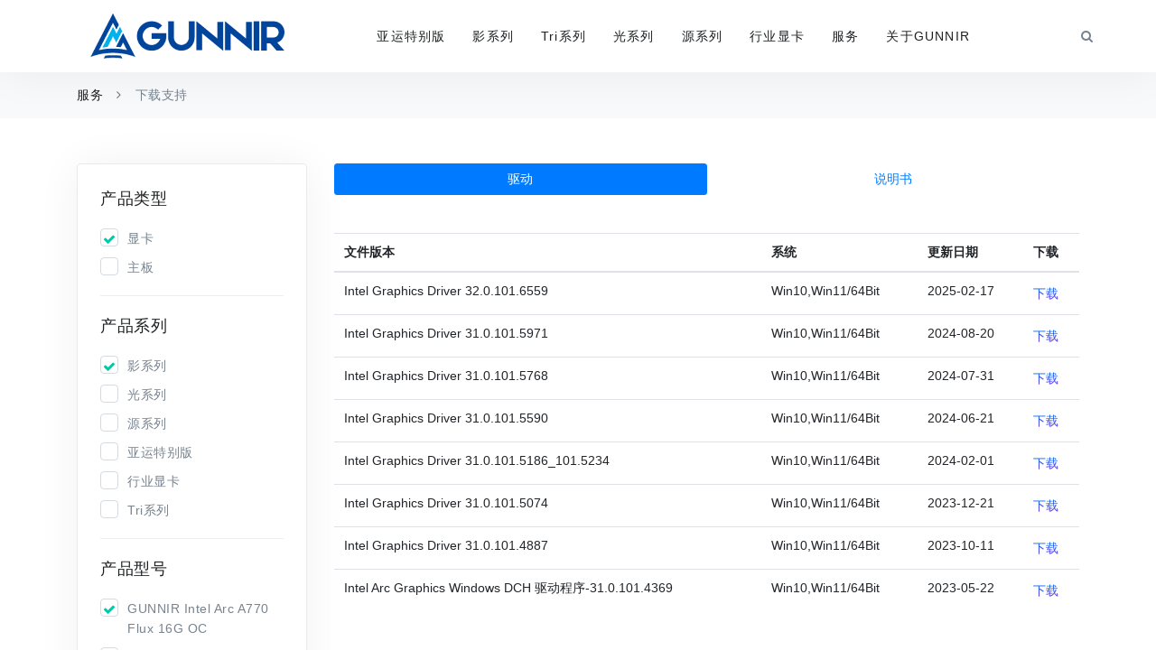

--- FILE ---
content_type: text/html; charset=utf-8
request_url: https://www.gunnir.cn/home/download
body_size: 44422
content:
<!DOCTYPE html>
<html>
<head>
    <meta http-equiv="Content-Type" content="text/html; charset=utf-8" />
    <meta charset="utf-8" />
    <meta name="viewport" content="width=device-width, initial-scale=1.0">
        <title>GUNNIR-下载支持 </title>
        <meta name="description" content="GUNNIR">
        <meta name="keywords" content="GUNNIR">

    <!-- Bootstrap & Plugins CSS -->
    <link href="/assets/css/bootstrap.min.css" rel="stylesheet" type="text/css">
    <link href="/assets/css/font-awesome.min.css" rel="stylesheet" type="text/css">
    <!-- Custom CSS -->
    <link href="/assets/css/theme.css" rel="stylesheet" type="text/css">
    <link rel="stylesheet" href="/assets/css/main.css">

    <!-- jQuery -->
    <script src="/assets/js/jquery-2.1.0.min.js"></script>

    <!-- Bootstrap -->
    <script src="/assets/js/popper.js"></script>
    <script src="/assets/js/bootstrap.min.js"></script>

    <!-- Plugins -->
    <script src="/assets/js/scrollreveal.min.js"></script>
    <script src="/assets/js/parallax.min.js"></script>
    <!-- Global Init -->
    
</head>
<body style="overflow: visible">

    <!-- Header Sstart -->
    


<html>
<body >
    <!--[if lt IE 8]>
        <p class="browserupgrade">您的浏览器版本<strong>太旧</strong>，请 <a href="http://browsehappy.com/">安装升级</a>或更换其他浏览器再重新打开！</p>
    <![endif]-->
    <!-- Header Start -->
    <header class="main-nav-container box ">
        <div class="container-fluid px-md-0">
            <div class="row">
                <div class="col-lg-12">
                    <div class="main-nav">
                        <!-- Logo Start -->
                        <a href="/" class="logo pull-left d-flex align-items-center p-l-100_md">
                            <img class="img-fluid" src="/Content/upload/Images/logo.png" alt="">
                        </a>
                        <!-- Logo End -->
                        <div class="nav pull-right p-r-50 d-flex align-items-center h-80">
                            <div class="search">
                                <span><i class="fa fa-search"></i></span>
                                <div class="search_box d-flex justify-content-center align-items-center box" style="">
                                    <div class="col-lg-4 col-8">
                                        <form id="form" method="get" class="form-inline" name="headfForm" role="form">
                                            <input type="text" class="form-control w-100 rounded-pill" id="ky" onkeyup="keyEvent(event);" autocomplete="off" onkeydown="if(event.keyCode==13){window.location = '/home/search?ky=' + this.value;;return false};"  placeholder="请输入关键字...">
                                            <div id="headsuggestion_div" class="hide">
                                                <ul id="headsuggestions_ul"></ul>
                                            </div>
                                        </form>
                                    </div>

                                </div>
                            </div>

                        </div>
                        <!-- Navigation Start -->
                        <nav class="menu">
                            <ul class="menu-container list-unstyled d-flex align-items-center justify-content-center">
                                        <li class="menu-item open-mega-menu">
                                            <a class="nav-link" href="javascript:;">亚运特别版</a>
                                            <div class="mega-menu box rounded-bottom ">
                                                <div class=" py-3 nav_of_x justify-content-center">
                                                        <div class="overflow-hidden p-10 vp-head">
                                                            <a href="/home/product?id=68e39ee2-8887-4fcb-bbcd-13d4fe7d5be4&amp;modelid=d5512409-d36e-475e-8343-37a5301eb47f">

                                                                <div class="vp-head-product-img-2">
                                                                        <div class="vp-head-product-img-2-2">
                                                                            <img alt="" class="" src="/content/upload/Images/202309/24614732-b5b8-416a-a7ee-3ef4d68697a6.png">
                                                                        </div>
                                                                        <div class="vp-head-product-img-2-1">
                                                                            <img alt="" class="" src="/content/upload/Images/202309/8f9d1668-2448-4d02-81fb-dc0b6aad23e2.png">
                                                                        </div>
                                                                </div>
                                                            </a>
                                                            <div class="p-t-10 w-100 text-center">
                                                                <a href="/home/product?id=68e39ee2-8887-4fcb-bbcd-13d4fe7d5be4&amp;modelid=d5512409-d36e-475e-8343-37a5301eb47f">
                                                                    <h5 class="text-color-heading d-block">A770 PHOTON X ASIAN GAMES</h5>
                                                                </a>
                                                            </div>
                                                        </div>
                                                        <div class="overflow-hidden p-10 vp-head">
                                                            <a href="/home/product?id=f3efd904-3793-4386-9e13-34a3f0e6c1c4&amp;modelid=d5512409-d36e-475e-8343-37a5301eb47f">

                                                                <div class="vp-head-product-img-2">
                                                                        <div class="vp-head-product-img-2-2">
                                                                            <img alt="" class="" src="/content/upload/Images/202309/6fe84ba5-8cf4-4f1c-841e-0e1743ed5117.png">
                                                                        </div>
                                                                        <div class="vp-head-product-img-2-1">
                                                                            <img alt="" class="" src="/content/upload/Images/202309/c8f5b5bd-bf19-46fa-bc33-3e8e52dd9cdd.png">
                                                                        </div>
                                                                </div>
                                                            </a>
                                                            <div class="p-t-10 w-100 text-center">
                                                                <a href="/home/product?id=f3efd904-3793-4386-9e13-34a3f0e6c1c4&amp;modelid=d5512409-d36e-475e-8343-37a5301eb47f">
                                                                    <h5 class="text-color-heading d-block">A750 PHOTON X ASIAN GAMES</h5>
                                                                </a>
                                                            </div>
                                                        </div>
                                                </div>
                                                    <div class="row justify-content-center">
                                                        <div class="col-4 center-center p-b-10">
                                                            <a href="/home/productlist?classid=20033608-ab96-423a-8e87-65bd443d7758&amp;modelid=d5512409-d36e-475e-8343-37a5301eb47f" class="button button-reset d-block">更多产品</a>
                                                        </div>
                                                    </div>
                                            </div>
                                        </li>
                                        <li class="menu-item open-mega-menu">
                                            <a class="nav-link" href="javascript:;">影系列</a>
                                            <div class="mega-menu box rounded-bottom ">
                                                <div class=" py-3 nav_of_x justify-content-center">
                                                        <div class="overflow-hidden p-10 vp-head">
                                                            <a href="/home/product?id=93b498e0-e5b0-4f78-8f2c-f1055ea50cd7&amp;modelid=d5512409-d36e-475e-8343-37a5301eb47f">

                                                                <div class="vp-head-product-img-2">
                                                                        <div class="vp-head-product-img-2-2">
                                                                            <img alt="" class="" src="/content/upload/Images/202210/1f0e069b-95c3-4984-b4a1-5444aec15045.png">
                                                                        </div>
                                                                        <div class="vp-head-product-img-2-1">
                                                                            <img alt="" class="" src="/content/upload/Images/202210/4d0d80eb-8301-4178-af69-17d0b586d3a5.png">
                                                                        </div>
                                                                </div>
                                                            </a>
                                                            <div class="p-t-10 w-100 text-center">
                                                                <a href="/home/product?id=93b498e0-e5b0-4f78-8f2c-f1055ea50cd7&amp;modelid=d5512409-d36e-475e-8343-37a5301eb47f">
                                                                    <h5 class="text-color-heading d-block">A770 FLUX</h5>
                                                                </a>
                                                            </div>
                                                        </div>
                                                </div>
                                                    <div class="row justify-content-center">
                                                        <div class="col-4 center-center p-b-10">
                                                            <a href="/home/productlist?classid=c0e756bc-b055-4d8e-a550-d4b4ae47260a&amp;modelid=d5512409-d36e-475e-8343-37a5301eb47f" class="button button-reset d-block">更多产品</a>
                                                        </div>
                                                    </div>
                                            </div>
                                        </li>
                                        <li class="menu-item open-mega-menu">
                                            <a class="nav-link" href="javascript:;">Tri系列</a>
                                            <div class="mega-menu box rounded-bottom ">
                                                <div class=" py-3 nav_of_x justify-content-center">
                                                        <div class="overflow-hidden p-10 vp-head">
                                                            <a href="/home/product?id=ce84897b-f3f8-42aa-a2ba-ab56b45a97cc&amp;modelid=d5512409-d36e-475e-8343-37a5301eb47f">

                                                                <div class="vp-head-product-img-2">
                                                                        <div class="vp-head-product-img-2-2">
                                                                            <img alt="" class="" src="/content/upload/Images/202501/b5e8de76-9451-4c03-a646-5a387279540c.png">
                                                                        </div>
                                                                        <div class="vp-head-product-img-2-1">
                                                                            <img alt="" class="" src="/content/upload/Images/202501/a2e8dd1b-e433-4dee-9d48-53178035fa43.png">
                                                                        </div>
                                                                </div>
                                                            </a>
                                                            <div class="p-t-10 w-100 text-center">
                                                                <a href="/home/product?id=ce84897b-f3f8-42aa-a2ba-ab56b45a97cc&amp;modelid=d5512409-d36e-475e-8343-37a5301eb47f">
                                                                    <h5 class="text-color-heading d-block">B580 Tri</h5>
                                                                </a>
                                                            </div>
                                                        </div>
                                                </div>
                                                    <div class="row justify-content-center">
                                                        <div class="col-4 center-center p-b-10">
                                                            <a href="/home/productlist?classid=37e74640-4a0a-4b1b-a7f4-e8a62cddb466&amp;modelid=d5512409-d36e-475e-8343-37a5301eb47f" class="button button-reset d-block">更多产品</a>
                                                        </div>
                                                    </div>
                                            </div>
                                        </li>
                                        <li class="menu-item open-mega-menu">
                                            <a class="nav-link" href="javascript:;">光系列</a>
                                            <div class="mega-menu box rounded-bottom ">
                                                <div class=" py-3 nav_of_x justify-content-center">
                                                        <div class="overflow-hidden p-10 vp-head">
                                                            <a href="/home/product?id=3951fc06-56b9-44f3-ac75-a0634857d6c8&amp;modelid=d5512409-d36e-475e-8343-37a5301eb47f">

                                                                <div class="vp-head-product-img-2">
                                                                        <div class="vp-head-product-img-2-2">
                                                                            <img alt="" class="" src="/content/upload/Images/202412/40238cc5-6f73-4c86-b5df-0aa60ed366b0.png">
                                                                        </div>
                                                                        <div class="vp-head-product-img-2-1">
                                                                            <img alt="" class="" src="/content/upload/Images/202412/ed3082f8-14d7-4c77-a649-737f9a6127c4.png">
                                                                        </div>
                                                                </div>
                                                            </a>
                                                            <div class="p-t-10 w-100 text-center">
                                                                <a href="/home/product?id=3951fc06-56b9-44f3-ac75-a0634857d6c8&amp;modelid=d5512409-d36e-475e-8343-37a5301eb47f">
                                                                    <h5 class="text-color-heading d-block">B580 Photon </h5>
                                                                </a>
                                                            </div>
                                                        </div>
                                                        <div class="overflow-hidden p-10 vp-head">
                                                            <a href="/home/product?id=b3b02648-ca71-412a-802a-1915e9ea81dd&amp;modelid=d5512409-d36e-475e-8343-37a5301eb47f">

                                                                <div class="vp-head-product-img-2">
                                                                        <div class="vp-head-product-img-2-2">
                                                                            <img alt="" class="" src="/content/upload/Images/202304/cd3e387a-f2d2-46f9-adbb-81eb9381ca76.png">
                                                                        </div>
                                                                        <div class="vp-head-product-img-2-1">
                                                                            <img alt="" class="" src="/content/upload/Images/202304/08286885-e803-428c-b253-b1744fc6ed6e.png">
                                                                        </div>
                                                                </div>
                                                            </a>
                                                            <div class="p-t-10 w-100 text-center">
                                                                <a href="/home/product?id=b3b02648-ca71-412a-802a-1915e9ea81dd&amp;modelid=d5512409-d36e-475e-8343-37a5301eb47f">
                                                                    <h5 class="text-color-heading d-block">A770 PHOTON 16G</h5>
                                                                </a>
                                                            </div>
                                                        </div>
                                                        <div class="overflow-hidden p-10 vp-head">
                                                            <a href="/home/product?id=68105a6b-6fc2-4a97-a830-e67f917fe78d&amp;modelid=d5512409-d36e-475e-8343-37a5301eb47f">

                                                                <div class="vp-head-product-img-2">
                                                                        <div class="vp-head-product-img-2-2">
                                                                            <img alt="" class="" src="/content/upload/Images/202304/c235faac-fb96-44da-a2a8-055eb003a3f4.png">
                                                                        </div>
                                                                        <div class="vp-head-product-img-2-1">
                                                                            <img alt="" class="" src="/content/upload/Images/202304/eabb34d1-42cc-4cd7-a2b7-6978652d7dac.png">
                                                                        </div>
                                                                </div>
                                                            </a>
                                                            <div class="p-t-10 w-100 text-center">
                                                                <a href="/home/product?id=68105a6b-6fc2-4a97-a830-e67f917fe78d&amp;modelid=d5512409-d36e-475e-8343-37a5301eb47f">
                                                                    <h5 class="text-color-heading d-block">A750 PHOTON</h5>
                                                                </a>
                                                            </div>
                                                        </div>
                                                </div>
                                                    <div class="row justify-content-center">
                                                        <div class="col-4 center-center p-b-10">
                                                            <a href="/home/productlist?classid=18e2d7ed-6249-45a4-ac3a-94755f33db3d&amp;modelid=d5512409-d36e-475e-8343-37a5301eb47f" class="button button-reset d-block">更多产品</a>
                                                        </div>
                                                    </div>
                                            </div>
                                        </li>
                                        <li class="menu-item open-mega-menu">
                                            <a class="nav-link" href="javascript:;">源系列</a>
                                            <div class="mega-menu box rounded-bottom ">
                                                <div class=" py-3 nav_of_x justify-content-center">
                                                        <div class="overflow-hidden p-10 vp-head">
                                                            <a href="/home/product?id=56474881-0fb3-4058-81cc-40812b8b328e&amp;modelid=d5512409-d36e-475e-8343-37a5301eb47f">

                                                                <div class="vp-head-product-img-2">
                                                                        <div class="vp-head-product-img-2-2">
                                                                            <img alt="" class="" src="/content/upload/Images/202412/b42a502f-1254-46f1-83e0-0aa0f0eb14a8.png">
                                                                        </div>
                                                                        <div class="vp-head-product-img-2-1">
                                                                            <img alt="" class="" src="/content/upload/Images/202412/e25de317-e03d-4008-aed6-a92e6f4dd613.png">
                                                                        </div>
                                                                </div>
                                                            </a>
                                                            <div class="p-t-10 w-100 text-center">
                                                                <a href="/home/product?id=56474881-0fb3-4058-81cc-40812b8b328e&amp;modelid=d5512409-d36e-475e-8343-37a5301eb47f">
                                                                    <h5 class="text-color-heading d-block">B580 Index</h5>
                                                                </a>
                                                            </div>
                                                        </div>
                                                        <div class="overflow-hidden p-10 vp-head">
                                                            <a href="/home/product?id=fc80932b-2bba-47e4-a143-e870e196894f&amp;modelid=d5512409-d36e-475e-8343-37a5301eb47f">

                                                                <div class="vp-head-product-img-2">
                                                                        <div class="vp-head-product-img-2-2">
                                                                            <img alt="" class="" src="/content/upload/Images/202209/e82a4f6e-2aef-4158-84f4-32cd3219eb5a.png">
                                                                        </div>
                                                                        <div class="vp-head-product-img-2-1">
                                                                            <img alt="" class="" src="/content/upload/Images/202209/dc5511c6-7bbe-4193-ba68-b861788793ef.png">
                                                                        </div>
                                                                </div>
                                                            </a>
                                                            <div class="p-t-10 w-100 text-center">
                                                                <a href="/home/product?id=fc80932b-2bba-47e4-a143-e870e196894f&amp;modelid=d5512409-d36e-475e-8343-37a5301eb47f">
                                                                    <h5 class="text-color-heading d-block">A380 INDEX</h5>
                                                                </a>
                                                            </div>
                                                        </div>
                                                </div>
                                                    <div class="row justify-content-center">
                                                        <div class="col-4 center-center p-b-10">
                                                            <a href="/home/productlist?classid=df188141-94ec-45a9-996f-4f70bed2ae5b&amp;modelid=d5512409-d36e-475e-8343-37a5301eb47f" class="button button-reset d-block">更多产品</a>
                                                        </div>
                                                    </div>
                                            </div>
                                        </li>
                                        <li class="menu-item menu-item open-mega-menu">
                                            <a class="nav-link" href="/home/productlist?classid=09a1cd79-70a2-4699-a8ec-9777bef2b63f&amp;modelid=d5512409-d36e-475e-8343-37a5301eb47f">行业显卡</a>

                                        </li>
                                        <li class="menu-item menu-item open-mega-menu">
                                            <a class="nav-link" href="javascript:;">服务</a>

                                                <div class="mega-menu box rounded-bottom mega-menu_nav">
                                                    <div class="row justify-content-center align-items-center">
                                                            <div class="col-lg-1 center-center py-5">
                                                                <a href="/home/warrantyregulations">保修条例</a>
                                                            </div>
                                                            <div class="col-lg-1 center-center py-5">
                                                                <a href="/home/download">下载支持</a>
                                                            </div>
                                                    </div>
                                                </div>
                                        </li>
                                        <li class="menu-item menu-item open-mega-menu">
                                            <a class="nav-link" href="javascript:;">关于GUNNIR</a>

                                                <div class="mega-menu box rounded-bottom mega-menu_nav">
                                                    <div class="row justify-content-center align-items-center">
                                                            <div class="col-lg-1 center-center py-5">
                                                                <a href="/home/newslist">新闻中心 </a>
                                                            </div>
                                                            <div class="col-lg-1 center-center py-5">
                                                                <a href="/home/about?title=关于蓝戟">品牌故事</a>
                                                            </div>
                                                            <div class="col-lg-1 center-center py-5">
                                                                <a href="/home/visualgallerylist">视觉图库</a>
                                                            </div>
                                                    </div>
                                                </div>
                                        </li>
                            </ul>
                        </nav>
                        <!-- Navigation End -->

                        <a class="menu-trigger">
                            <span>Menu</span>
                        </a>
                    </div>
                </div>
            </div>
        </div>
    </header>
    <script src="/assets/js/search.js"></script>
    <script>
       
        // Srearch
        $('li.search i').click(function () {
            if ($('nav .search-box').is(":visible")) {
                $('nav .search-box').fadeOut(300);
            } else {
                $('nav .search-box').fadeIn(300);
                $('nav .search-box form input').focus();
            }
        });

    </script>
</html>
    <!-- Header End -->

        



<section class="p-t-80 bg-soft">
    <div class="container">
        <nav aria-label="breadcrumb">
            <ol class="breadcrumb brd_nav_bk">
                <li class="breadcrumb-item"><a href="news-list.html">服务</a></li>
                <li class="breadcrumb-item active" aria-current="page">下载支持</li>
            </ol>
        </nav>
    </div>
</section>

<section class="p-t-50 p-b-50" style="min-height:600px">
    <div class="container">
        <div class="row">
            <!-- right start -->
            <div class="col-lg-3">
                <div class="box border-box rounded p-25">
                    <h5 class="m-b-20">产品类型</h5>
                    <div class="row m-b-10">
                            <div class="col-12">
                                <div class="form-item m-b-10">
                                    <div class="checkbox">
                                        <input class="checkbox-input" type="radio" name="radio_link" checked onclick="SelClass('d5512409-d36e-475e-8343-37a5301eb47f')" value="d5512409-d36e-475e-8343-37a5301eb47f" id="d5512409-d36e-475e-8343-37a5301eb47f">
                                        <label class="checkbox-lbl" for="d5512409-d36e-475e-8343-37a5301eb47f">显卡</label>
                                    </div>
                                </div>
                            </div>
                            <div class="col-12">
                                <div class="form-item m-b-10">
                                    <div class="checkbox">
                                        <input class="checkbox-input" type="radio" name="radio_link"  onclick="SelClass('2ec5efa7-8635-484c-9939-9af2a4f0be1d')" value="2ec5efa7-8635-484c-9939-9af2a4f0be1d" id="2ec5efa7-8635-484c-9939-9af2a4f0be1d">
                                        <label class="checkbox-lbl" for="2ec5efa7-8635-484c-9939-9af2a4f0be1d">主板</label>
                                    </div>
                                </div>
                            </div>
                    </div>
                    <div class="divider m-b-20"></div>

                    <h5 class="m-b-20">产品系列</h5>
                    <div class="row m-b-10" id="div_proClass">

                    </div>
                    <div class="divider m-b-20"></div>

                    <h5 class="m-b-20">产品型号</h5>
                    <div class="row m-b-10" id="div_pro">
                        

                    </div>
                </div>
            </div>
            <!-- right end -->
            <!-- left start -->
            <div class="col-lg-9 sm-m-b-30">
                <div class="row m-b-30">
                    <div class="col-lg-12">
                        <nav class="nav nav-pills nav-justified" id="nav-tab" role="tablist">

                        </nav>
                        <div class="tab-content py-5" id="nav-tabContent">

                        </div>
                    </div>
                    <!-- item start -->
                    <div class="col-lg-12 m-b-30">

                    </div>
                    <!-- item end -->

                </div>


            </div>
            <!-- left end -->


        </div>
    </div>
</section>

<script>
    var FileType = [];
    var ProductClas = [];
    var ProductList = [];
    $(function () {
        GetProductClassList();
        GetFileType();
        SelClass('d5512409-d36e-475e-8343-37a5301eb47f');
    })
    //获取产品系列数据
    function GetProductClassList() {
        $.ajax({
            url: "/Home/GetProductClassList",
            dataType: "json",
            async: false,
            success: function (data) {
                ProductClas = data;
            }
        });
    }
    //获取文件类型数据
    function GetFileType() {
        $.ajax({
            url: "/Home/GetDictionary",
            dataType: "json",
            async: false,
            success: function (data) {
                FileType = data;
            }
        });
    }
    //获取产品列表数据
    function GetProductList(modelid) {
        $.ajax({
            url: "/Home/GetProduct?modelid=" + modelid,
            dataType: "json",
            async: false,
            success: function (data) {
                ProductList = data;
            }
        });
    }
    //选择产品类型显示产品系列
    function SelClass(modelid) {
        GetProductList(modelid);
        restDownLoad();
        var html = "";
        $.each(ProductClas.filter(p => { return p.parent_id == modelid; }), function (idx, item) {
            html += "<div class=\"col-12\">";
            html += "<div class=\"form-item m-b-10\">";
            html += "<div class=\"checkbox\">";
            html += "<input class=\"checkbox-input\" type=\"radio\" name=\"radio_class\" " + (idx == 0 ?"checked":"")+" onclick=\"SelProduct('" + modelid + "','" + item.id + "')\" value=\"" + item.id + "\" id=\"" + item.id + "\" >";
            html += "<label class=\"checkbox-lbl\" for=\"" + item.id + "\" >" + item.name + "</label>";
            html += "</div>";
            html += "</div>";
            html += "</div>";
            if (idx == 0)
                SelProduct(modelid, item.id);
        });
        $("#div_proClass").html(html);
    }


    //选择产品系列显示产品型号
    function SelProduct(modelid, classid) {
        restDownLoad();
        var html = "";
        $.each(ProductList.filter(p => { return p.parent_id == classid; }), function (idx, item) {
            html += "<div class=\"col-12\">";
            html += "<div class=\"form-item m-b-10\">";
            html += "<div class=\"checkbox\">";
            html += "<input class=\"checkbox-input\" type=\"radio\" name=\"radio_product\" " + (idx == 0 ? "checked" : "") +" onclick=\"GetFile('" + modelid + "','" + item.id + "')\" value=\"" + item.id + "\"  id=\"" + item.id + "\" >";
            html += "<label class=\"checkbox-lbl\" for=\"" + item.id + "\">" + item.name + "</label>";
            html += "</div>";
            html += "</div>";
            html += "</div>";
            if (idx == 0)
                GetFile(modelid, item.id);
        });
        $("#div_pro").html(html);
    }
    //重置下载文件列表
    function restDownLoad() {
        var typeHtml = "";
        var filesHtml = "";
        var parent_id = FileType.find(p => p.title == "文件类型").id;
        $.each(FileType.filter(p => { return p.parent_id == parent_id; }), function (idx, item) {
            typeHtml += " <a class=\"nav-item nav-link " + (idx == 0 ? "active" : "") + "\" id=\"v-pills-file-home-tab\" data-toggle=\"pill\" href=\"#v-pills-file-home" + idx + "\" role=\"tab\" aria-controls=\"v-pills-file-home" + idx + "\" aria-selected=\"" + (idx == 0 ? "true" : "false") + "\">" + item.title + "</a>";

            filesHtml += "<div class=\"tab-pane fade show " + (idx == 0 ? "active" : "") + "\" id=\"v-pills-file-home" + idx + "\" role=\"tabpanel\" aria-labelledby=\"v-pills-file-profile-tab\">";
            filesHtml += "<table class=\"table table-hover\">";
            filesHtml += "<thead>";
            filesHtml += "<tr>";
            filesHtml += "<th>文件版本</th>";
            filesHtml += "<th>系统</th>";
            filesHtml += "<th>更新日期</th>";
            //filesHtml += "<th>简要介绍</th>";
            filesHtml += "<th>下载</th>";
            filesHtml += "</tr>";
            filesHtml += "</thead>";
            filesHtml += "<tbody>";

            filesHtml += "</tbody>";
            filesHtml += "</table>";
            filesHtml += "</div>";
        });
        $("#nav-tab").html(typeHtml);
        $("#nav-tabContent").html(filesHtml);
    }
    //获取下载文件
    function GetFile(modelid, id) {
        restDownLoad();
        var FileList = [];
        $.ajax({
            url: "/Home/GetDownload?modelid=" + modelid + "&id=" + id,
            dataType: "json",
            async: true,
            success: function (data) {
                FileList = data;
                var typeHtml = "";
                var filesHtml = "";
                var parent_id = FileType.find(p => p.title == "文件类型").id;
                $.each(FileType.filter(p => { return p.parent_id == parent_id; }), function (idx, item) {
                    typeHtml += " <a class=\"nav-item nav-link " + (idx == 0 ? "active" : "") + "\" id=\"v-pills-file-home-tab\" data-toggle=\"pill\" href=\"#v-pills-file-home" + idx + "\" role=\"tab\" aria-controls=\"v-pills-file-home" + idx + "\" aria-selected=\"" + (idx == 0 ? "true" : "false") + "\">" + item.title + "</a>";

                    filesHtml += "<div class=\"tab-pane fade show " + (idx == 0 ? "active" : "") + "\" id=\"v-pills-file-home" + idx + "\" role=\"tabpanel\" aria-labelledby=\"v-pills-file-profile-tab\">";
                    filesHtml += "<table class=\"table table-hover\">";
                    filesHtml += "<thead>";
                    filesHtml += "<tr>";
                    filesHtml += "<th>文件版本</th>";
                    filesHtml += "<th>系统</th>";
                    filesHtml += "<th>更新日期</th>";
                    //filesHtml += "<th>简要介绍</th>";
                    filesHtml += "<th>下载</th>";
                    filesHtml += "</tr>";
                    filesHtml += "</thead>";
                    filesHtml += "<tbody>";
                    $.each(FileList.filter(p => { return p.filestype == item.id; }), function (idx1, fileItem) {
                        filesHtml += "<tr>";
                        filesHtml += "<td>" + fileItem.title + "</td>";
                        var systemnum = "";
                        $.each(FileType.filter(p => { return fileItem.csystem.indexOf(p.id) >= 0; }), function (idx2, sysItem) {
                            systemnum += (idx2 == 0 ? "" : ",") + sysItem.title;
                        });
                        systemnum += "/";
                        $.each(FileType.filter(p => { return fileItem.systemnum.indexOf(p.id) >= 0; }), function (idx3, sysnumItem) {
                            systemnum += (idx3 == 0 ? "" : ",") + sysnumItem.title;
                        });
                        filesHtml += "<td>" + systemnum + "</td>";
                        filesHtml += "<td>" + formatDate(fileItem.releasetime) + "</td>";
                        //filesHtml += "<td>";
                        //filesHtml += fileItem.content == null ? "" : fileItem.content;
                        //filesHtml += "</td>";
                        filesHtml += "<td><a href=\"" + fileItem.fileurl + "\"><span class=\"text-color-gradient\"> 下载</span></a></td>";
                        filesHtml += "</tr>";
                    });
                    filesHtml += "</tbody>";
                    filesHtml += "</table>";
                    filesHtml += "</div>";
                });
                $("#nav-tab").html(typeHtml);
                $("#nav-tabContent").html(filesHtml);
            }
        });
    }

    function formatDate(date) {
        var d = new Date(date),
            month = '' + (d.getMonth() + 1),
            day = '' + d.getDate(),
            year = d.getFullYear();

        if (month.length < 2) month = '0' + month;
        if (day.length < 2) day = '0' + day;

        return [year, month, day].join('-');
    }
</script>

    <!-- Footer Sstart -->
    



<footer class="footer p-t-50 bg_black">
    <div class="container">
        <div class="row m-b-10">

                <div class="col-lg-2 col-md-2 col-sm-6 col-6">
                    <h6 class="m-b-10">热门产品</h6>
                    <ul class="footer-nav list-unstyled">

                            <li><a href="/home/productlist?classid=18e2d7ed-6249-45a4-ac3a-94755f33db3d&amp;modelid=d5512409-d36e-475e-8343-37a5301eb47f"><span>光系列</span></a></li>
                    </ul>
                </div>
                <div class="col-lg-2 col-md-2 col-sm-6 col-6">
                    <h6 class="m-b-10">服务支持</h6>
                    <ul class="footer-nav list-unstyled">

                            <li><a href="/home/warrantyregulations"><span>保修条例</span></a></li>
                    </ul>
                </div>
                <div class="col-lg-2 col-md-2 col-sm-6 col-6">
                    <h6 class="m-b-10">关于蓝戟</h6>
                    <ul class="footer-nav list-unstyled">

                            <li><a href="/home/about?title=%e5%85%b3%e4%ba%8e蓝戟"><span>公司简介</span></a></li>
                    </ul>
                </div>
                <div class="col-lg-2 col-md-4 col-sm-12">
                    <h6 class="m-b-10">联系电话</h6>
                    <div class="address">
                        <p>400-832-3321</p>
                        <p><span>服务时间： </span><br>周一至周五 9:00-12:00 13:30-18:00 (法定节假日除外)</p>
                    </div>
                </div>
                <div class="col-lg-2 col-md-2 col-sm-6 col-6">
                    <h6 class="m-b-10">关注GUNNIR</h6>
                    <ul class="footer-nav list-unstyled">
                        <li><a href="javascript:void(0);" role="button" tabindex="0" data-trigger="focus" data-toggle="popover" data-html="true" title="" data-placement="right" data-content="<img src=&quot;/Content/upload/Images/wx.jpg&quot; alt=&quot;&quot;>" data-original-title="官方微信"><span>官方微信</span></a></li>
                        <li><a href="https://weibo.com/u/7752825905"><span>新浪微博</span></a></li>
                    </ul>
                </div>


            </div>
        <div class="row">
            <div class="col-lg-12">
                <p class="copyright text-center">
                    © 2022 All Rights Reserved. 深圳市蓝戟科技发展有限公司<a style=" color: #5d5d5d" href="https://beian.miit.gov.cn/" target="_blank">  粤ICP备2021065862号 </a>
                   
                </p>

            </div>
        </div>
    </div>
</footer>




    <!-- Footer Sstart -->

    
    <script src="/assets/js/global.js"></script>

    <script>
        $(function () {
            //导航鼠标横向滑动
            var container = document.querySelector(".nav_of_x");
            container.addEventListener("wheel", (event) => {
                event.preventDefault();
                container.scrollLeft += event.deltaY;
                console.log("wheel" + event.deltaY);
            });

            //轮播图
            $('.carousel').carousel({
                interval: 2000
            });
            //微信弹窗
            $(function () {
                $('[data-toggle="popover"]').popover();
            })

        })
    </script>
</body>
</html>


--- FILE ---
content_type: text/html; charset=utf-8
request_url: https://www.gunnir.cn/Home/GetProductClassList
body_size: 914
content:
[{"id":"c0e756bc-b055-4d8e-a550-d4b4ae47260a","parent_id":"d5512409-d36e-475e-8343-37a5301eb47f","name":"影系列"},{"id":"18e2d7ed-6249-45a4-ac3a-94755f33db3d","parent_id":"d5512409-d36e-475e-8343-37a5301eb47f","name":"光系列"},{"id":"df188141-94ec-45a9-996f-4f70bed2ae5b","parent_id":"d5512409-d36e-475e-8343-37a5301eb47f","name":"源系列"},{"id":"20033608-ab96-423a-8e87-65bd443d7758","parent_id":"d5512409-d36e-475e-8343-37a5301eb47f","name":"亚运特别版"},{"id":"09a1cd79-70a2-4699-a8ec-9777bef2b63f","parent_id":"d5512409-d36e-475e-8343-37a5301eb47f","name":"行业显卡"},{"id":"37e74640-4a0a-4b1b-a7f4-e8a62cddb466","parent_id":"d5512409-d36e-475e-8343-37a5301eb47f","name":"Tri系列"},{"id":"4a15bcae-300f-448e-8ffc-76945d4132eb","parent_id":"2ec5efa7-8635-484c-9939-9af2a4f0be1d","name":"主板"},{"id":"767cfccf-af1b-4fa8-a93a-acd31d1ab3be","parent_id":"131e87c2-962c-40dc-9d39-6e2e19ba703c","name":"H410M-G"},{"id":"de146258-24a8-4ddb-8628-7ee56338cf2d","parent_id":"cf873724-1b8b-4a3a-b2b4-8fb792e27869","name":"intel"}]

--- FILE ---
content_type: text/html; charset=utf-8
request_url: https://www.gunnir.cn/Home/GetDictionary
body_size: 2032
content:
[{"id":"344c6e05-b1fa-4a10-b50d-d12d472d63b2","parent_id":"4899506a-1cfa-4e14-896f-a65fc84eec06","type_id":"d19d9838-9cfb-4496-b0e0-d7a4958499f2","title":"32Bit","display_order":0,"status":false,"create_time":"0001-01-01T00:00:00"},{"id":"3c517b0f-a651-4862-a211-a09cd8aec4eb","parent_id":"a6ea5abb-dedc-4426-b106-117cba600899","type_id":"d19d9838-9cfb-4496-b0e0-d7a4958499f2","title":"Win7","display_order":0,"status":false,"create_time":"0001-01-01T00:00:00"},{"id":"8150dcec-009a-4e00-94ba-198f712e01a6","parent_id":"","type_id":"d19d9838-9cfb-4496-b0e0-d7a4958499f2","title":"文件类型","display_order":0,"status":false,"create_time":"0001-01-01T00:00:00"},{"id":"d39ca410-4ad5-43a5-a634-74462a72bfaf","parent_id":"8150dcec-009a-4e00-94ba-198f712e01a6","type_id":"d19d9838-9cfb-4496-b0e0-d7a4958499f2","title":"驱动","display_order":0,"status":false,"create_time":"0001-01-01T00:00:00"},{"id":"19441394-0f77-4164-a144-0352c6daaf88","parent_id":"4899506a-1cfa-4e14-896f-a65fc84eec06","type_id":"d19d9838-9cfb-4496-b0e0-d7a4958499f2","title":"64Bit","display_order":0,"status":false,"create_time":"0001-01-01T00:00:00"},{"id":"40d925c1-8d17-45b6-af52-8a3b1a5bd917","parent_id":"a6ea5abb-dedc-4426-b106-117cba600899","type_id":"d19d9838-9cfb-4496-b0e0-d7a4958499f2","title":"Win10","display_order":0,"status":false,"create_time":"0001-01-01T00:00:00"},{"id":"a6ea5abb-dedc-4426-b106-117cba600899","parent_id":"","type_id":"d19d9838-9cfb-4496-b0e0-d7a4958499f2","title":"操作系统","display_order":0,"status":false,"create_time":"0001-01-01T00:00:00"},{"id":"11328974-ceb9-4105-b965-44b4aec33b76","parent_id":"a6ea5abb-dedc-4426-b106-117cba600899","type_id":"d19d9838-9cfb-4496-b0e0-d7a4958499f2","title":"Win11","display_order":0,"status":false,"create_time":"0001-01-01T00:00:00"},{"id":"4899506a-1cfa-4e14-896f-a65fc84eec06","parent_id":"","type_id":"d19d9838-9cfb-4496-b0e0-d7a4958499f2","title":"系统位数","display_order":0,"status":false,"create_time":"0001-01-01T00:00:00"},{"id":"06cca300-0372-4202-97c4-c5bc3842668a","parent_id":"8150dcec-009a-4e00-94ba-198f712e01a6","type_id":"d19d9838-9cfb-4496-b0e0-d7a4958499f2","title":"说明书","display_order":0,"status":false,"create_time":"0001-01-01T00:00:00"}]

--- FILE ---
content_type: text/html; charset=utf-8
request_url: https://www.gunnir.cn/Home/GetProduct?modelid=d5512409-d36e-475e-8343-37a5301eb47f
body_size: 3983
content:
[{"id":"09c22084-331c-4281-84d4-f77e0871ea04","parent_id":"09a1cd79-70a2-4699-a8ec-9777bef2b63f","name":"GUNNIR Intel Arc Pro B60 TF 24G Graphics"},{"id":"874d6a08-383f-4899-b8ba-9921db9ce29d","parent_id":"c0e756bc-b055-4d8e-a550-d4b4ae47260a","name":"GUNNIR Intel Arc A770 Flux 16G OC"},{"id":"93b498e0-e5b0-4f78-8f2c-f1055ea50cd7","parent_id":"c0e756bc-b055-4d8e-a550-d4b4ae47260a","name":"GUNNIR Intel Arc A770 Flux 8G OC"},{"id":"bbdfa7d9-55e7-4d38-8c4a-2ecd37404e0c","parent_id":"c0e756bc-b055-4d8e-a550-d4b4ae47260a","name":"GUNNIR Intel Arc A750 Flux 8G OC"},{"id":"ce84897b-f3f8-42aa-a2ba-ab56b45a97cc","parent_id":"37e74640-4a0a-4b1b-a7f4-e8a62cddb466","name":"GUNNIR Intel Arc B580 Tri 12G OC Graphics"},{"id":"dbbfe037-7bda-4c08-ade7-54a75f1a4d1e","parent_id":"18e2d7ed-6249-45a4-ac3a-94755f33db3d","name":"GUNNIR Intel Arc B580 Photon 12G OC Graphics"},{"id":"df24191c-7467-46ca-88fe-50027c3196d2","parent_id":"09a1cd79-70a2-4699-a8ec-9777bef2b63f","name":"GUNNIR Intel Arc Pro B60 BD 24G Graphics"},{"id":"bd0da8bf-eb9f-4f18-84f5-2f0337b8b8ce","parent_id":"37e74640-4a0a-4b1b-a7f4-e8a62cddb466","name":"GUNNIR Intel Arc B570 Tri 10G OC Graphics"},{"id":"3951fc06-56b9-44f3-ac75-a0634857d6c8","parent_id":"18e2d7ed-6249-45a4-ac3a-94755f33db3d","name":"GUNNIR Intel Arc B580 Photon 12G OC W Graphics"},{"id":"a1040517-44d1-4cab-88a7-a3c13462d867","parent_id":"18e2d7ed-6249-45a4-ac3a-94755f33db3d","name":"GUNNIR Intel Arc B570 Photon 10G OC Graphics"},{"id":"9c6d5f2d-3323-4b7e-8409-0690fbef4069","parent_id":"18e2d7ed-6249-45a4-ac3a-94755f33db3d","name":"GUNNIR Intel Arc B570 Photon 10G OC W Graphics"},{"id":"3defe732-2aa0-4d96-8690-ee5e0726b99d","parent_id":"37e74640-4a0a-4b1b-a7f4-e8a62cddb466","name":"GUNNIR Intel Arc A770 Tri 16G Graphics Card"},{"id":"56474881-0fb3-4058-81cc-40812b8b328e","parent_id":"df188141-94ec-45a9-996f-4f70bed2ae5b","name":"GUNNIR Intel Arc B580 Index 12G Graphics Card"},{"id":"7af7eb8f-5bb7-4c02-ad7b-ca9ad8bbb06b","parent_id":"df188141-94ec-45a9-996f-4f70bed2ae5b","name":"GUNNIR Intel Arc B570 Index 10G Graphics Card"},{"id":"f3efd904-3793-4386-9e13-34a3f0e6c1c4","parent_id":"20033608-ab96-423a-8e87-65bd443d7758","name":"GUNNIR Intel Arc A750 PHOTON 8G OC W X ASIAN GAMES"},{"id":"667199b1-591b-4ca5-95e7-78ad5261646d","parent_id":"df188141-94ec-45a9-996f-4f70bed2ae5b","name":"GUNNIR Intel Arc A750 Index 8G"},{"id":"6d4e5c9f-05c1-4611-bb17-234712879b47","parent_id":"df188141-94ec-45a9-996f-4f70bed2ae5b","name":"GUNNIR Intel Arc A580 Index 8G"},{"id":"fc80932b-2bba-47e4-a143-e870e196894f","parent_id":"df188141-94ec-45a9-996f-4f70bed2ae5b","name":"GUNNIR Intel Arc A380 Index 6G "},{"id":"b3b02648-ca71-412a-802a-1915e9ea81dd","parent_id":"18e2d7ed-6249-45a4-ac3a-94755f33db3d","name":"GUNNIR Intel Arc A770 Photon 16G OC W"},{"id":"08fbb907-f6ff-4ab3-8f7f-7cb5214fad58","parent_id":"df188141-94ec-45a9-996f-4f70bed2ae5b","name":"GUNNIR Intel lris Xe Index V2"},{"id":"44dda32d-1dd3-4913-b19d-9ccc037dc619","parent_id":"18e2d7ed-6249-45a4-ac3a-94755f33db3d","name":"GUNNIR Intel Arc A750 Photon 8G OC W"},{"id":"999d2f9c-c15f-4399-8fe3-b2544f64078a","parent_id":"18e2d7ed-6249-45a4-ac3a-94755f33db3d","name":"GUNNIR Intel Arc A380 Photon 6G OC W"},{"id":"99154b1c-4718-4bd4-9ff3-6317d05dcaf0","parent_id":"df188141-94ec-45a9-996f-4f70bed2ae5b","name":"GUNNIR Intel lris Xe Index"},{"id":"9b2e4333-e340-4c0d-add6-cf8f396bf95c","parent_id":"df188141-94ec-45a9-996f-4f70bed2ae5b","name":"GUNNIR Intel lris Xe Max Index V2"},{"id":"8052c305-0ca4-4630-aafb-97ba53463d98","parent_id":"18e2d7ed-6249-45a4-ac3a-94755f33db3d","name":"GUNNIR Intel Arc A770 Photon 16G OC"},{"id":"68e39ee2-8887-4fcb-bbcd-13d4fe7d5be4","parent_id":"20033608-ab96-423a-8e87-65bd443d7758","name":"GUNNIR Intel Arc A770 PHOTON 16G OC W X ASIAN GAMES"},{"id":"ac3c5632-1bf8-48f0-8dfa-007c43e46cda","parent_id":"18e2d7ed-6249-45a4-ac3a-94755f33db3d","name":"GUNNIR Intel Arc A770 Photon 8G OC"},{"id":"68105a6b-6fc2-4a97-a830-e67f917fe78d","parent_id":"18e2d7ed-6249-45a4-ac3a-94755f33db3d","name":"GUNNIR Intel Arc A750 Photon 8G OC"},{"id":"13e93556-61bf-4837-9dc6-4ff187219be7","parent_id":"18e2d7ed-6249-45a4-ac3a-94755f33db3d","name":"GUNNIR Intel Arc A380 Photon 6G OC"}]

--- FILE ---
content_type: text/html; charset=utf-8
request_url: https://www.gunnir.cn/Home/GetDownload?modelid=d5512409-d36e-475e-8343-37a5301eb47f&id=874d6a08-383f-4899-b8ba-9921db9ce29d
body_size: 3249
content:
[{"id":"b567bbde-c002-4267-9843-c7e00f416820","title":"Intel Graphics Driver 32.0.101.6559","filestype":"d39ca410-4ad5-43a5-a634-74462a72bfaf","csystem":"40d925c1-8d17-45b6-af52-8a3b1a5bd917,11328974-ceb9-4105-b965-44b4aec33b76","systemnum":"19441394-0f77-4164-a144-0352c6daaf88","fileurl":"https://download.gunnir.com/CnDownload/GraphicsCard/2025/gfx_win_101.6559.exe","content":null,"releasetime":"02/17/2025 09:59:33"},{"id":"fe88e558-216e-444c-ab1a-2b568637ac51","title":"Intel Graphics Driver 31.0.101.5971","filestype":"d39ca410-4ad5-43a5-a634-74462a72bfaf","csystem":"40d925c1-8d17-45b6-af52-8a3b1a5bd917,11328974-ceb9-4105-b965-44b4aec33b76","systemnum":"19441394-0f77-4164-a144-0352c6daaf88","fileurl":"https://download.gunnir.com/CnDownload/GraphicsCard/2024/gfx_win_101.5971.exe","content":null,"releasetime":"08/20/2024 18:15:32"},{"id":"15ac4c58-14f9-44ea-aa70-429596d9af0f","title":"Intel Graphics Driver 31.0.101.5768","filestype":"d39ca410-4ad5-43a5-a634-74462a72bfaf","csystem":"40d925c1-8d17-45b6-af52-8a3b1a5bd917,11328974-ceb9-4105-b965-44b4aec33b76","systemnum":"19441394-0f77-4164-a144-0352c6daaf88","fileurl":"https://download.gunnir.com/CnDownload/GraphicsCard/2024/gfx_win_101.5768.exe","content":"<p><br/></p>","releasetime":"07/31/2024 14:40:06"},{"id":"c68e6c1a-765b-40cd-b8d9-682cdfa6338b","title":"Intel Graphics Driver 31.0.101.5590","filestype":"d39ca410-4ad5-43a5-a634-74462a72bfaf","csystem":"40d925c1-8d17-45b6-af52-8a3b1a5bd917,11328974-ceb9-4105-b965-44b4aec33b76","systemnum":"19441394-0f77-4164-a144-0352c6daaf88","fileurl":"https://download.gunnir.com/CnDownload/GraphicsCard/2024/gfx_win_101.5590.exe","content":null,"releasetime":"06/21/2024 15:26:42"},{"id":"c8b46b3a-494b-4269-8d50-b215c8e4507f","title":"Intel Graphics Driver 31.0.101.5186_101.5234","filestype":"d39ca410-4ad5-43a5-a634-74462a72bfaf","csystem":"40d925c1-8d17-45b6-af52-8a3b1a5bd917,11328974-ceb9-4105-b965-44b4aec33b76","systemnum":"19441394-0f77-4164-a144-0352c6daaf88","fileurl":"https://download.gunnir.com/CnDownload/GraphicsCard/2024/gfx_win_101.5186_101.5234.exe","content":null,"releasetime":"02/01/2024 14:28:38"},{"id":"29ffd190-0447-49e1-8e71-c363c4f1cbf8","title":"Intel Graphics Driver 31.0.101.5074","filestype":"d39ca410-4ad5-43a5-a634-74462a72bfaf","csystem":"40d925c1-8d17-45b6-af52-8a3b1a5bd917,11328974-ceb9-4105-b965-44b4aec33b76","systemnum":"19441394-0f77-4164-a144-0352c6daaf88","fileurl":"https://download.gunnir.com/CnDownload/GraphicsCard/2023/Driver/DG2/gfx_win_101.5074.exe","content":null,"releasetime":"12/21/2023 10:01:44"},{"id":"2563ae2e-0e65-438c-bdf5-cd4ddd82a94e","title":"Intel Graphics Driver 31.0.101.4887","filestype":"d39ca410-4ad5-43a5-a634-74462a72bfaf","csystem":"40d925c1-8d17-45b6-af52-8a3b1a5bd917,11328974-ceb9-4105-b965-44b4aec33b76","systemnum":"19441394-0f77-4164-a144-0352c6daaf88","fileurl":"https://download.gunnir.com/CnDownload/GraphicsCard/2023/Driver/DG2/gunnir/Gunnir%20gfx_win_101.4887.exe","content":null,"releasetime":"10/11/2023 14:13:25"},{"id":"e657e4d0-429d-4b78-9c2e-00aac748f61a","title":"Intel Arc Graphics Windows DCH 驱动程序-31.0.101.4369","filestype":"d39ca410-4ad5-43a5-a634-74462a72bfaf","csystem":"40d925c1-8d17-45b6-af52-8a3b1a5bd917,11328974-ceb9-4105-b965-44b4aec33b76","systemnum":"19441394-0f77-4164-a144-0352c6daaf88","fileurl":"https://download.gunnir.com/CnDownload/GraphicsCard/2023/Driver/DG2/gfx_win_101.4369.exe","content":null,"releasetime":"05/22/2023 14:25:48"}]

--- FILE ---
content_type: text/css
request_url: https://www.gunnir.cn/assets/css/theme.css
body_size: 90303
content:
/* ----------------------------------------------------------------------------------------
Template: Bodrum - Modular Multi Purpose HTML5 Template
Version: 1.0.8
Author: Tempload - support@tempload.com
 -----------------------------------------------------------------------------------------*/
/* ---------------------------------------------
Table of contents
------------------------------------------------
- font & settings
- keyframes
- preloader
- global
- typography
- utilities
- buttons
- header
- welcome
- parallax
- features
- blog
- pricing
- login
- faq
- footer

--------------------------------------------- */
/* 
---------------------------------------------
font & settings
--------------------------------------------- 
*/
/*@import url("https://fonts.googleapis.com/css?family=Nunito:300,400,600,700&display=swap&subset=latin-ext");*/
/* 
---------------------------------------------
keyframes
--------------------------------------------- 
*/
@keyframes loader {
  0% {
    left: -100px;
  }
  100% {
    left: 110%;
  }
}

@keyframes animate {
  17% {
    border-bottom-right-radius: 3px;
  }
  25% {
    transform: translateY(9px) rotate(22.5deg);
  }
  50% {
    transform: translateY(18px) scale(1, 0.9) rotate(45deg);
    border-bottom-right-radius: 40px;
  }
  75% {
    transform: translateY(9px) rotate(67.5deg);
  }
  100% {
    transform: translateY(0) rotate(90deg);
  }
}

@keyframes shadow {
  50% {
    transform: scale(1.2, 1);
  }
}

@-webkit-keyframes welcome-flip-animation {
  0% {
    -webkit-transform: translateY(0);
    transform: translateY(0);
  }
  50% {
    -webkit-transform: translateY(calc(-100% - -760px));
    transform: translateY(calc(-100% - -760px));
  }
  100% {
    -webkit-transform: translateY(0);
    transform: translateY(0);
  }
}

@keyframes welcome-flip-animation {
  0% {
    -webkit-transform: translateY(0);
    transform: translateY(0);
  }
  50% {
    -webkit-transform: translateY(calc(-100% - -760px));
    transform: translateY(calc(-100% - -760px));
  }
  100% {
    -webkit-transform: translateY(0);
    transform: translateY(0);
  }
}

@-webkit-keyframes driving {
  0% {
    -webkit-transform: translateY(-650px);
    transform: translateY(-650px);
  }
  100% {
    -webkit-transform: translateY(0);
    transform: translateY(0);
  }
}

@keyframes driving {
  0% {
    -webkit-transform: translateY(-650px);
    transform: translateY(-650px);
  }
  100% {
    -webkit-transform: translateY(0);
    transform: translateY(0);
  }
}

/* 
---------------------------------------------
preloader
--------------------------------------------- 
*/
#preloader {
  overflow: hidden;
  background: #0F70EB;
  left: 0;
  right: 0;
  top: 0;
  bottom: 0;
  position: fixed;
  z-index: 9999;
}

#preloader #loader {
  position: absolute;
  top: calc(50% - 20px);
  left: calc(50% - 20px);
}

#preloader #loader #box {
  width: 50px;
  height: 50px;
  background: #fff;
  animation: animate .5s linear infinite;
  position: absolute;
  top: 0;
  left: 0;
  border-radius: 3px;
}

#preloader #loader #shadow {
  width: 50px;
  height: 5px;
  background: #000;
  opacity: 0.1;
  position: absolute;
  top: 59px;
  left: 0;
  border-radius: 50%;
  animation: shadow .5s linear infinite;
}

/* 
---------------------------------------------
global
--------------------------------------------- 
*/
html, body {
  font-family: -apple-system,BlinkMacSystemFont,"Microsoft YaHei",Arial,sans-serif;
  font-weight: 400;
  background-color: #fff;
  font-size: 14px;
  -ms-text-size-adjust: 100%;
  -webkit-font-smoothing: antialiased;
  -moz-osx-font-smoothing: grayscale;
  overflow-x: hidden;
}

.overflow-unset {
  overflow: unset !important;
}

.overflow-initial {
  overflow: initial !important;
}

::selection {
  background: #0F70EB;
  color: #fff;
}

::-moz-selection {
  background: #0F70EB;
  color: #fff;
}

.body-gray {
  background: #F8F9FA;
}

ul {
  margin-bottom: 0px;
}

.section-blue {
  background: #F7FAFD !important;
}

.box {
  background: #fff;
  box-shadow: 0 2px 48px 0 rgba(0, 0, 0, 0.06);
}

.box.top-paper {
  position: relative;
}

.box.top-paper:before {
  content: '';
  position: absolute;
  width: 94%;
  height: 23px;
  top: -23px;
  left: 0px;
  right: 0px;
  margin: auto;
  border-top-left-radius: 4px;
  border-top-right-radius: 4px;
  background: #fff;
  opacity: .27;
}

.box.top-paper:after {
  content: '';
  position: absolute;
  width: 97%;
  height: 12px;
  top: -12px;
  left: 0px;
  right: 0px;
  margin: auto;
  border-top-left-radius: 4px;
  border-top-right-radius: 4px;
  background: #fff;
  opacity: .60;
}

.border-box {
  border: 1px solid #E7EAF3;
}

.bg-gray {
  background: #F8F9FA;
}

.bg-dark {
  background: #1A2A4F !important;
}

.bg-primary {
  background: #0F70EB !important;
}

.bg-primary-soft {
  background: #EDF3FF !important;
}

.bg-success {
  background: #00C9A7 !important;
}

.bg-success-soft {
  background: #E8FAF6 !important;
}

.bg-warning {
  background: #FDBF30 !important;
}

.bg-danger {
  background: #DE4437 !important;
}

.border-top {
  border-top: 1px solid #EEEEEE !important;
}

.border-bottom {
  border-bottom: 1px solid #EEEEEE !important;
}

.divider {
  border-top: 1px solid #EEEEEE;
}

.profile-photo {
  width: 70px;
  height: 70px;
  background: #EDF3FF;
}

.header-badge {
  height: 32px;
  line-height: 32px;
  text-align: center;
  background: #E8FAF6;
  display: inline-block;
  padding: 0px 20px;
  min-width: 130px;
  font-weight: 400;
  font-size: 11px;
  letter-spacing: 0.80px;
  color: #00C9A7;
  -webkit-border-radius: 100px;
  -moz-border-radius: 100px;
  border-radius: 100px;
}

.header-badge-black {
  height: 32px;
  line-height: 32px;
  text-align: center;
  position: relative;
  display: inline-block;
  padding: 0px 20px;
  min-width: 130px;
  font-weight: 400;
  font-size: 11px;
  letter-spacing: 0.80px;
  color: #fff;
  overflow: hidden;
  -webkit-border-radius: 100px;
  -moz-border-radius: 100px;
  border-radius: 100px;
}

.header-badge-black:before {
  content: '';
  position: absolute;
  width: 100%;
  height: 100%;
  left: 0px;
  z-index: -1;
  opacity: .15;
  background: #000;
}

.header-badge-white {
  height: 32px;
  line-height: 32px;
  text-align: center;
  position: relative;
  display: inline-block;
  padding: 0px 20px;
  min-width: 130px;
  font-weight: 400;
  font-size: 11px;
  letter-spacing: 0.80px;
  color: #fff;
  overflow: hidden;
  -webkit-border-radius: 100px;
  -moz-border-radius: 100px;
  border-radius: 100px;
}

.header-badge-white:before {
  content: '';
  position: absolute;
  width: 100%;
  height: 100%;
  left: 0px;
  z-index: -1;
  opacity: .15;
  background: #fff;
}

.icon-list:hover p {
  padding-left: 5px;
}

.icon-list .icon {
  display: inline-block;
  width: 30px;
  height: 30px;
  line-height: 30px;
  text-align: center;
  background: #EDF3FF;
  -webkit-border-radius: 100px;
  -moz-border-radius: 100px;
  border-radius: 100px;
  color: #0F70EB;
  font-size: 12px;
  margin-right: 15px;
}

.icon-list p {
  -webkit-transition: all 0.3s ease 0s;
  -moz-transition: all 0.3s ease 0s;
  -o-transition: all 0.3s ease 0s;
  transition: all 0.3s ease 0s;
}

.client-social li a {
  display: inline-block;
  width: 40px;
  height: 40px;
  line-height: 40px;
  -webkit-border-radius: 100px;
  -moz-border-radius: 100px;
  border-radius: 100px;
  background: #EDF3FF;
  font-size: 16px;
  color: #0F70EB;
  margin: 0px 7px;
}

.client-social-no-bg li a {
  display: inline-block;
  font-size: 14px;
  color: #0F70EB;
  margin: 0px 7px;
}

.client-social-no-bg li:first-child a {
  margin-left: 0px;
}

.dots-top-30 .owl-dots {
  margin-top: 20px;
}

.dots-left .owl-dots {
  text-align: left !important;
}

.blue-dots .owl-dots {
  text-align: center;
}

.blue-dots .owl-dots .owl-dot {
  width: 8px;
  height: 8px;
  background: #D8D8D8;
  -webkit-border-radius: 100px;
  -moz-border-radius: 100px;
  border-radius: 100px;
  margin: 0px 3px;
  outline: none;
  -webkit-transition: all 0.3s ease 0s;
  -moz-transition: all 0.3s ease 0s;
  -o-transition: all 0.3s ease 0s;
  transition: all 0.3s ease 0s;
}

.blue-dots .owl-dots .owl-dot.active {
  background: #0F70EB;
  width: 24px;
}

.success-dots .owl-dots {
  text-align: center;
}

.success-dots .owl-dots .owl-dot {
  width: 8px;
  height: 8px;
  background: #EDF3FF;
  -webkit-border-radius: 100px;
  -moz-border-radius: 100px;
  border-radius: 100px;
  margin: 0px 3px;
  outline: none;
  -webkit-transition: all 0.3s ease 0s;
  -moz-transition: all 0.3s ease 0s;
  -o-transition: all 0.3s ease 0s;
  transition: all 0.3s ease 0s;
}

.success-dots .owl-dots .owl-dot.active {
  background: #00C9A7;
  width: 24px;
}

.padding-slider .owl-stage-outer {
  padding-top: 40px;
  padding-bottom: 40px;
}

.input-buttons {
  height: 52px;
  width: 100%;
  position: relative;
  -webkit-border-radius: 4px;
  -moz-border-radius: 4px;
  border-radius: 4px;
  overflow: hidden;
  box-shadow: 0 2px 48px 0 rgba(0, 0, 0, 0.06);
  border: 1px solid #E7EAF3;
}

.input-buttons.success button {
  background: #00C9A7;
}

.input-buttons.danger button {
  background: #DE4437;
}

.input-buttons.warning button {
  background: #FDBF30;
}

.input-buttons.gradient {
  border: none;
}

.input-buttons.gradient button {
  background-image: linear-gradient(135deg, #0173EC 0%, #743FE5 100%);
}

.input-buttons input {
  position: absolute;
  width: 100%;
  height: 100%;
  border: none;
  outline: none;
  padding-left: 20px;
  padding-right: 60px;
  font-weight: 400;
  font-size: 14px;
  letter-spacing: 0.50px;
  color: #77838F;
  left: 0px;
  -webkit-transition: all 0.3s ease 0s;
  -moz-transition: all 0.3s ease 0s;
  -o-transition: all 0.3s ease 0s;
  transition: all 0.3s ease 0s;
}

.input-buttons input:focus {
  padding-left: 25px;
}

.input-buttons input::-webkit-input-placeholder {
  font-weight: 400;
  font-size: 14px;
  letter-spacing: 0.50px;
  color: #77838F;
}

.input-buttons input:-moz-placeholder {
  font-weight: 400;
  font-size: 14px;
  letter-spacing: 0.50px;
  color: #77838F;
}

.input-buttons button {
  position: absolute;
  width: 40px;
  height: 40px;
  line-height: 40px;
  text-align: center;
  border: none;
  -webkit-border-radius: 4px;
  -moz-border-radius: 4px;
  border-radius: 4px;
  background: #0F70EB;
  font-size: 20px;
  color: #fff;
  letter-spacing: 0px;
  outline: none;
  right: 5px;
  top: 5px;
  padding: 0px;
}

#sidebar.sticky {
  float: none;
  position: fixed;
  top: 20px;
  z-index: 1;
  left: auto;
}

.sticky-top {
  z-index: 2 !important;
}

.form-item .lbl {
  display: block;
  font-weight: 600;
  font-size: 13px;
  letter-spacing: 0.50px;
  color: #1E2022;
  text-transform: uppercase;
  margin-bottom: 10px;
}

.form-item .input, .form-item .textarea {
  width: 100%;
  height: 52px;
  border: 1px solid #D5DAE2;
  outline: none;
  -webkit-transition: all 0.3s ease 0s;
  -moz-transition: all 0.3s ease 0s;
  -o-transition: all 0.3s ease 0s;
  transition: all 0.3s ease 0s;
  padding: 0px 20px;
  -webkit-border-radius: 4px;
  -moz-border-radius: 4px;
  border-radius: 4px;
  font-weight: 400;
  font-size: 14px;
  letter-spacing: 0.50px;
  color: #1E2022;
}

.form-item .input:focus, .form-item .textarea:focus {
  border: 1px solid #0F70EB;
  padding-left: 25px;
}

.form-item .input::-webkit-input-placeholder, .form-item .textarea::-webkit-input-placeholder {
  font-weight: 400;
  font-size: 14px;
  letter-spacing: 0.50px;
  color: #77838F;
}

.form-item .input:-moz-placeholder, .form-item .textarea:-moz-placeholder {
  font-weight: 400;
  font-size: 14px;
  letter-spacing: 0.50px;
  color: #77838F;
}

.form-item .textarea {
  height: auto;
  padding: 20px;
  resize: none;
}

.form-item .file {
  width: 100%;
  height: 52px;
  border: 1px solid #D5DAE2;
  -webkit-border-radius: 4px;
  -moz-border-radius: 4px;
  border-radius: 4px;
  position: relative;
  cursor: pointer;
  overflow: hidden;
}

.form-item .file input {
  border: none;
  outline: none;
  position: absolute;
  width: 100%;
  height: 100%;
  top: 0px;
  left: 0px;
  opacity: 0;
  z-index: 3;
}

.form-item .file span {
  float: left;
  height: 52px;
  line-height: 52px;
  padding-left: 20px;
  font-weight: 400;
  font-size: 14px;
  letter-spacing: 0.50px;
  color: #77838F;
  z-index: 2;
}

.form-item .file .icon {
  position: absolute;
  width: 52px;
  height: 52px;
  line-height: 52px;
  background: #0F70EB;
  right: 0px;
  top: 0px;
  z-index: 1;
  text-align: center;
  color: #fff;
  font-size: 20px;
}

.form-item .file.gradient .icon {
  background-image: linear-gradient(135deg, #0173EC 0%, #743FE5 100%);
}

.form-item .checkbox {
  position: relative;
  overflow: hidden;
}

.form-item .checkbox .checkbox-input {
  position: absolute;
  left: -50px;
}

.form-item .checkbox .checkbox-input:checked + .checkbox-lbl:after {
  opacity: 1;
}

.form-item .checkbox .checkbox-lbl {
  margin-bottom: 0px;
  line-height: 22px;
  padding-left: 30px;
  font-size: 14px;
  letter-spacing: 0.50px;
  color: #77838F;
}

.form-item .checkbox .checkbox-lbl a {
  color: #0F70EB;
}

.form-item .checkbox .checkbox-lbl:before {
  content: '';
  position: absolute;
  width: 20px;
  height: 20px;
  left: 0px;
  background: #fff;
  border: 1px solid #D5DAE2;
  -webkit-border-radius: 4px;
  -moz-border-radius: 4px;
  border-radius: 4px;
}

.form-item .checkbox .checkbox-lbl:after {
  font-family: FontAwesome;
  content: "\f00c";
  position: absolute;
  left: 3px;
  top: 1px;
  font-size: 14px;
  color: #00C9A7;
  -webkit-transition: all 0.3s ease 0s;
  -moz-transition: all 0.3s ease 0s;
  -o-transition: all 0.3s ease 0s;
  transition: all 0.3s ease 0s;
  opacity: 0;
}

.form-item.custom-selectbox .bootstrap-select {
  width: 100% !important;
  height: 52px;
}

.form-item.custom-selectbox .bootstrap-select button {
  outline: none !important;
  height: 52px;
  background: #fff;
  border: 1px solid #D5DAE2;
  box-shadow: none !important;
}

.client-profile {
  opacity: .40;
  transition: all .3s ease-in-out;
  cursor: pointer;
}

.client-profile.active {
  opacity: 1;
  transform: scale(1.4);
}

.client-profile:hover {
  opacity: 1;
}

.client-text {
  -webkit-transition: all 0.3s ease 0s;
  -moz-transition: all 0.3s ease 0s;
  -o-transition: all 0.3s ease 0s;
  transition: all 0.3s ease 0s;
  display: none;
}

.client-text.active {
  display: block;
}

.b-h-60-bg {
  position: relative;
}

.b-h-60-bg:before {
  content: '';
  position: absolute;
  width: 100%;
  height: 60%;
  bottom: 0px;
  left: 0px;
  background: #0F70EB;
}

.b-h-60-bg-g {
  position: relative;
}

.b-h-60-bg-g:before {
  content: '';
  position: absolute;
  width: 100%;
  height: 60%;
  bottom: 0px;
  left: 0px;
  background-image: linear-gradient(135deg, #0173EC 0%, #743FE5 100%);
}

.b-h-40-bg {
  position: relative;
}

.b-h-40-bg:before {
  content: '';
  position: absolute;
  width: 100%;
  height: 40%;
  bottom: 0px;
  left: 0px;
  background: #0F70EB;
}

.b-h-40-bg-g {
  position: relative;
}

.b-h-40-bg-g:before {
  content: '';
  position: absolute;
  width: 100%;
  height: 40%;
  bottom: 0px;
  left: 0px;
  background-image: linear-gradient(135deg, #0173EC 0%, #743FE5 100%);
}

.t-h-60-bg {
  position: relative;
  background: #F8F9FA;
}

.t-h-60-bg:before {
  content: '';
  position: absolute;
  width: 100%;
  height: 60%;
  top: 0px;
  left: 0px;
  background: #0F70EB;
}

.t-h-60-bg-g {
  position: relative;
  background: #F8F9FA;
}

.t-h-60-bg-g:before {
  content: '';
  position: absolute;
  width: 100%;
  height: 60%;
  top: 0px;
  left: 0px;
  background-image: linear-gradient(135deg, #0173EC 0%, #743FE5 100%);
}

.t-h-60-bg-gray {
  position: relative;
}

.t-h-60-bg-gray:before {
  content: '';
  position: absolute;
  width: 100%;
  height: 60%;
  top: 0px;
  left: 0px;
  background: #F8F9FA;
}

.hovered-list li a {
  display: block;
  min-height: 40px;
  -webkit-border-radius: 4px;
  -moz-border-radius: 4px;
  border-radius: 4px;
  overflow: hidden;
  border: 1px solid #EDF3FF;
}

.hovered-list li a:hover .icon, .hovered-list li a.active .icon {
  width: 55px;
  background: #0F70EB;
  color: #fff;
}

.hovered-list li a .icon {
  float: left;
  height: 40px;
  width: 45px;
  background: #EDF3FF;
  text-align: center;
  line-height: 40px;
  color: #0F70EB;
  -webkit-transition: all 0.3s ease 0s;
  -moz-transition: all 0.3s ease 0s;
  -o-transition: all 0.3s ease 0s;
  transition: all 0.3s ease 0s;
}

.hovered-list li a span {
  float: left;
  height: 40px;
  line-height: 40px;
  padding-left: 20px;
}

.oval-bg {
  background: url(../images/welcome/3.svg) right top no-repeat;
  background-size: contain;
}

.cat-menu .show-all {
  float: left;
  font-size: 14px;
  letter-spacing: 0.50px;
  -webkit-transition: all 0.3s ease 0s;
  -moz-transition: all 0.3s ease 0s;
  -o-transition: all 0.3s ease 0s;
  transition: all 0.3s ease 0s;
  color: #77838F;
}

.cat-menu .show-all:hover, .cat-menu .show-all.active {
  color: #0F70EB;
}

.cat-menu ul {
  float: right;
}

.cat-menu ul li {
  display: inline;
  margin-left: 20px;
}

.cat-menu ul li a {
  font-size: 14px;
  letter-spacing: 0.50px;
  -webkit-transition: all 0.3s ease 0s;
  -moz-transition: all 0.3s ease 0s;
  -o-transition: all 0.3s ease 0s;
  transition: all 0.3s ease 0s;
  color: #77838F;
}

.cat-menu ul li a:hover, .cat-menu ul li a.active {
  color: #0F70EB;
}

.portfolio-content {
  margin-bottom: 30px;
}

.portfolio-content:hover:after {
  opacity: .3;
}

.portfolio-content:hover .text {
  bottom: 0px;
}

.portfolio-content:after {
  content: '';
  position: absolute;
  width: 100%;
  height: 100%;
  top: 0px;
  background: #1E2022;
  z-index: 2;
  opacity: 0;
  -webkit-transition: all 0.3s ease 0s;
  -moz-transition: all 0.3s ease 0s;
  -o-transition: all 0.3s ease 0s;
  transition: all 0.3s ease 0s;
}

.portfolio-content .text {
  position: absolute;
  padding: 15px;
  background: #0F70EB;
  left: 0px;
  bottom: -100%;
  width: 100%;
  -webkit-transition: all 0.3s ease 0s;
  -moz-transition: all 0.3s ease 0s;
  -o-transition: all 0.3s ease 0s;
  transition: all 0.3s ease 0s;
  z-index: 3;
}

.portfolio-content.gradient .text {
  background-image: linear-gradient(135deg, #0173EC 0%, #743FE5 100%);
}

.news {
  background: #4670F9;
  height: 26px;
  overflow: hidden;
  display: inline-block;
  -webkit-border-radius: 100px;
  -moz-border-radius: 100px;
  border-radius: 100px;
}

.news .info {
  background: #00C9A7;
  float: left;
  height: 20px;
  -webkit-border-radius: 100px;
  -moz-border-radius: 100px;
  border-radius: 100px;
  line-height: 20px;
  font-weight: 700;
  font-size: 12px;
  color: #fff;
  padding-left: 10px;
  padding-right: 10px;
  margin-top: 3px;
  margin-left: 3px;
  text-align: left;
}

.news span {
  float: left;
  padding-left: 15px;
  height: 26px;
  line-height: 26px;
  padding-right: 15px;
  color: #fff;
  text-align: left;
}

.square-32 {
  width: 32px;
  height: 32px;
}

.square-50 {
  width: 50px;
  height: 50px;
}

.square-80 {
  width: 80px;
  height: 80px;
}

.square-100 {
  width: 100px;
  height: 100px;
}

.square-200 {
  width: 200px;
  height: 200px;
}

.square-300 {
  width: 300px;
  height: 300px;
}

.oval-30 {
  width: 30px;
  height: 30px;
  -webkit-border-radius: 100px;
  -moz-border-radius: 100px;
  border-radius: 100px;
}

.oval-70 {
  width: 70px;
  height: 70px;
  -webkit-border-radius: 100px;
  -moz-border-radius: 100px;
  border-radius: 100px;
}

.oval-90 {
  width: 90px;
  height: 90px;
  -webkit-border-radius: 100px;
  -moz-border-radius: 100px;
  border-radius: 100px;
}

.oval-130 {
  width: 130px;
  height: 130px;
  -webkit-border-radius: 100px;
  -moz-border-radius: 100px;
  border-radius: 100px;
}

.flex-1 {
  flex: 1;
}

.modal-backdrop {
  background: #293549;
}

.modal-backdrop.show {
  opacity: .75;
}

.modal-header {
  display: block;
  background: #F8F9FA;
}

.error-404 {
  font-size: 150px;
  line-height: 100px;
  font-weight: 700;
}

.pager {
  list-style: none;
  padding: 0px;
  margin: 0px;
  width: 100%;
  text-align: center;
}

.pager.gradient li a.active {
  background-image: linear-gradient(135deg, #0173EC 0%, #743FE5 100%);
  color: #fff;
}

.pager li {
  display: inline-block;
}

.pager li a {
  display: block;
  width: 36px;
  height: 36px;
  line-height: 36px;
  -webkit-border-radius: 4px;
  -moz-border-radius: 4px;
  border-radius: 4px;
  font-size: 16px;
  background: #fff;
  color: #77838F;
  -webkit-transition: all 0.3s ease 0s;
  -moz-transition: all 0.3s ease 0s;
  -o-transition: all 0.3s ease 0s;
  transition: all 0.3s ease 0s;
  text-decoration: none;
}

.pager li a:hover {
  background: #EDF3FF;
}

.pager li a.active {
  background: #0F70EB;
  color: #fff;
}

blockquote {
  margin: 0px !important;
  padding: 20px;
  padding-top: 20px;
  -webkit-border-radius: 4px;
  -moz-border-radius: 4px;
  border-radius: 4px;
  background: #EDF3FF;
  overflow: hidden;
}

blockquote .text {
  position: relative;
}

blockquote .text:before {
  font-family: FontAwesome;
  content: "\f10d";
  position: absolute;
  left: 0px;
  top: 0px;
  z-index: 1;
  font-size: 40px;
  color: #DDE7FD;
}

blockquote .text:after {
  font-family: FontAwesome;
  content: "\f10e";
  position: absolute;
  right: 0px;
  bottom: 0px;
  z-index: 1;
  font-size: 40px;
  color: #DDE7FD;
}

.badge-circle {
  width: 22px;
  height: 22px;
  line-height: 22px;
  text-align: center;
  display: inline-block;
  -webkit-border-radius: 100px;
  -moz-border-radius: 100px;
  border-radius: 100px;
  font-size: 12px;
  color: #fff;
}

.badge-circle.primary {
  background: #0F70EB;
}

.badge-circle.success {
  background: #00C9A7;
}

.badge-circle.warning {
  background: #FDBF30;
}

.badge-circle.danger {
  background: #DE4437;
}

.breadcrumb {
  text-align: center;
  margin: 0px;
  padding: 0px;
  background: none;
}

.breadcrumb .breadcrumb-item {
  color: #fff;
  font-size: 14px;
  letter-spacing: 0.50px;
  padding-left: 15px;
}

.breadcrumb .breadcrumb-item:first-child:before {
  content: '';
}

.breadcrumb .breadcrumb-item:before {
  font-family: FontAwesome;
  content: "\f105";
  /*color: #fff;*/
  padding-right: 15px;
}

.breadcrumb .breadcrumb-item a {
  color: #fff;
}

.breadcrumb .breadcrumb-item a:hover {
  text-decoration: none;
}

.dropdown-toggle {
  outline: none !important;
  box-shadow: none !important;
}

.dropdown-menu .active a span {
  color: #fff;
}

.dropdown-menu a {
  outline: none;
}

.listing-select {
  border: 1px solid #E7EAF3;
  display: inline;
  overflow: hidden;
  -webkit-border-radius: 4px;
  -moz-border-radius: 4px;
  border-radius: 4px;
}

.listing-select a {
  display: block;
  float: left;
  width: 32px;
  height: 32px;
  line-height: 34px;
  text-align: center;
  background: #F2F3F4;
  font-size: 14px;
  color: #77838F;
  -webkit-transition: all 0.3s ease 0s;
  -moz-transition: all 0.3s ease 0s;
  -o-transition: all 0.3s ease 0s;
  transition: all 0.3s ease 0s;
}

.listing-select a.active {
  background: #0F70EB;
  color: #fff;
}

.progressbar {
  width: 100%;
  background: #EDF3FF;
  -webkit-border-radius: 100px;
  -moz-border-radius: 100px;
  border-radius: 100px;
  height: 5px;
  position: relative;
}

.progressbar.gradient .line {
  background-image: linear-gradient(135deg, #0173EC 0%, #743FE5 100%);
}

.progressbar .line {
  position: absolute;
  left: 0px;
  top: 0px;
  height: 5px;
  -webkit-border-radius: 100px;
  -moz-border-radius: 100px;
  border-radius: 100px;
  background: #0F70EB;
}

.hljs {
  padding: 10px 30px !important;
  -webkit-border-radius: 4px;
  -moz-border-radius: 4px;
  border-radius: 4px;
}

pre {
  margin-bottom: 0px !important;
}

.badge {
  font-size: 14px !important;
  line-height: inherit !important;
  padding: 0px 20px;
}

.overflow-x-hidden {
  overflow-x: hidden;
}

@media (max-width: 991px) {
  .cat-menu {
    text-align: center;
  }
  .cat-menu .show-all {
    display: inline-block;
    float: none;
    margin-bottom: 10px;
  }
  .cat-menu ul {
    float: none;
  }
  .cat-menu ul li {
    margin-left: 0px;
    display: block;
    margin-bottom: 10px;
  }
  .cat-menu ul li:last-child {
    margin-bottom: 0px;
  }
}

/* 
---------------------------------------------
typography
--------------------------------------------- 
*/
h1, h2, h3, h4, h5, h6 {
  margin-top: 0px;
  margin-bottom: 0px;
  color: #1E2022;
  font-weight: 400;
}

h1 {
  font-size: 38px;
  line-height: 48px;
  letter-spacing: 1.45px;
}

h1 span {
  font-size: 38px;
  line-height: 48px;
  letter-spacing: 1.45px;
}

h2 {
  font-size: 32px;
  line-height: 42px;
  letter-spacing: 1.2px;
}

h3 {
  font-size: 22px;
  line-height: 32px;
  letter-spacing: 0.85px;
}

h4 {
  font-size: 20px;
  line-height: 28px;
  letter-spacing: 0.75px;
}

h5 {
  font-size: 18px;
  line-height: 26px;
  letter-spacing: 0.65px;
}

h6 {
  font-size: 16px;
  line-height: 24px;
  letter-spacing: 0.60px;
}

.display-1, .display-2, .display-3, .display-4 {
  margin-top: 0px;
  margin-bottom: 0px;
  color: #1E2022;
  font-weight: 300;
}

.display-1 {
  font-size: 80px;
  line-height: 100px;
  letter-spacing: 3px;
}

.display-1 span {
  font-size: 80px;
  line-height: 100px;
  letter-spacing: 3px;
}

.display-2 {
  font-size: 70px;
  line-height: 88px;
  letter-spacing: 2.6px;
}

.display-2 span {
  font-size: 70px;
  line-height: 88px;
  letter-spacing: 2.6px;
}

.display-3 {
  font-size: 60px;
  line-height: 75px;
  letter-spacing: 2.25px;
}

.display-3 span {
  font-size: 60px;
  line-height: 75px;
  letter-spacing: 2.25px;
}

.display-4 {
  font-size: 55px;
  line-height: 70px;
  letter-spacing: 2px;
}

.display-4 span {
  font-size: 55px;
  line-height: 70px;
  letter-spacing: 2px;
}

p {
  margin-top: 0px;
  margin-bottom: 0px;
  color: #77838F;
  font-weight: 400;
  font-size: 17px;
  line-height: 27px;
  letter-spacing: 0.60px;
}

p span {
  font-weight: 400;
  font-size: 17px;
  line-height: 27px;
  letter-spacing: 0.60px;
}

p.soft {
  color: #D9DADA;
}

span {
  margin-top: 0px;
  margin-bottom: 0px;
  color: #77838F;
  font-weight: 400;
  font-size: 14px;
  line-height: 26px;
  letter-spacing: 0.50px;
}

span a {
  color: #0F70EB;
}

.f-s-12 {
  font-size: 12px !important;
}

.f-s-13 {
  font-size: 13px !important;
}

.f-s-14 {
  font-size: 14px !important;
}

.f-s-15 {
  font-size: 15px !important;
}

.f-s-16 {
  font-size: 16px !important;
}

.f-s-17 {
  font-size: 17px !important;
}

.f-s-18 {
  font-size: 18px !important;
}

.f-s-19 {
  font-size: 19px !important;
}

.f-s-20 {
  font-size: 20px !important;
}

.f-s-21 {
  font-size: 21px !important;
}

.f-s-22 {
  font-size: 22px !important;
}

.f-s-30 {
  font-size: 30px !important;
}

.l-h-16 {
  line-height: 16px !important;
}

.l-h-18 {
  line-height: 18px !important;
}

.font-light {
  font-weight: 300;
}

.font-normal {
  font-weight: 400;
}

.font-semi {
  font-weight: 600;
}

.font-bold {
  font-weight: 700;
}

.link {
  color: #0F70EB !important;
  font-size: 17px;
  line-height: 27px;
  text-decoration: underline !important;
}

.link-white {
  color: #fff !important;
  font-size: 17px;
  line-height: 27px;
  text-decoration: underline !important;
}

.link-white-d-n {
  color: #fff !important;
  font-size: 17px;
  line-height: 27px;
  text-decoration: none !important;
}

.link-text {
  color: #77838F !important;
  font-size: 17px;
  line-height: 27px;
  text-decoration: underline !important;
}

.link-text-d-n {
  color: #77838F !important;
  font-size: 17px;
  line-height: 27px;
  text-decoration: none !important;
}

.link-small {
  color: #0F70EB !important;
  font-size: 14px;
  line-height: 26px;
  text-decoration: underline !important;
}

.hover-primary {
  -webkit-transition: all 0.3s ease 0s;
  -moz-transition: all 0.3s ease 0s;
  -o-transition: all 0.3s ease 0s;
  transition: all 0.3s ease 0s;
}

.hover-primary:hover {
  color: #0F70EB;
}

.link-reset {
  color: inherit;
  -webkit-transition: all 0.3s ease 0s;
  -moz-transition: all 0.3s ease 0s;
  -o-transition: all 0.3s ease 0s;
  transition: all 0.3s ease 0s;
}

.link-reset:hover {
  color: #0F70EB;
}

.text-content h1, .text-content h2, .text-content h3, .text-content h4, .text-content h5, .text-content h6 {
  margin-bottom: 10px;
}

.text-content p {
  margin-bottom: 20px;
}

/* 
---------------------------------------------
utilities
--------------------------------------------- 
*/
.m-b-0 {
  margin-bottom: 0px !important;
}

.m-b-5 {
  margin-bottom: 5px !important;
}

.m-b-10 {
  margin-bottom: 10px !important;
}

.m-b-15 {
  margin-bottom: 15px !important;
}

.m-b-20 {
  margin-bottom: 20px !important;
}

.m-b-25 {
  margin-bottom: 25px !important;
}

.m-b-30 {
  margin-bottom: 30px !important;
}

.m-b-35 {
  margin-bottom: 35px !important;
}

.m-b-40 {
  margin-bottom: 40px !important;
}

.m-b-45 {
  margin-bottom: 45px !important;
}

.m-b-50 {
  margin-bottom: 50px !important;
}

.m-b-60 {
  margin-bottom: 60px !important;
}

.m-b-70 {
  margin-bottom: 70px !important;
}

.m-b-80 {
  margin-bottom: 80px !important;
}

.m-b-90 {
  margin-bottom: 90px !important;
}

.m-b-100 {
  margin-bottom: 100px !important;
}

.m-b-110 {
  margin-bottom: 110px !important;
}

.m-b-120 {
  margin-bottom: 120px !important;
}

.m-b-130 {
  margin-bottom: 130px !important;
}

.m-b-140 {
  margin-bottom: 140px !important;
}

.m-b-150 {
  margin-bottom: 150px !important;
}

.m-b-160 {
  margin-bottom: 160px !important;
}

.m-b-170 {
  margin-bottom: 170px !important;
}

.m-b-180 {
  margin-bottom: 180px !important;
}

.m-b-190 {
  margin-bottom: 190px !important;
}

.m-b-200 {
  margin-bottom: 200px !important;
}

.m-t-n30 {
  margin-top: -30px !important;
}

.m-t-n50 {
  margin-top: -50px !important;
}

.m-t-n80 {
  margin-top: -80px !important;
}

.m-t-n100 {
  margin-top: -100px !important;
}

.m-t-n200 {
  margin-top: -200px !important;
}

.m-t-n160 {
  margin-top: -160px !important;
}

.m-t-0 {
  margin-top: 0px !important;
}

.m-t-5 {
  margin-top: 5px !important;
}

.m-t-10 {
  margin-top: 10px !important;
}

.m-t-15 {
  margin-top: 15px !important;
}

.m-t-20 {
  margin-top: 20px !important;
}

.m-t-25 {
  margin-top: 25px !important;
}

.m-t-30 {
  margin-top: 30px !important;
}

.m-t-35 {
  margin-top: 35px !important;
}

.m-t-40 {
  margin-top: 40px !important;
}

.m-t-45 {
  margin-top: 45px !important;
}

.m-t-50 {
  margin-top: 50px !important;
}

.m-t-60 {
  margin-top: 60px !important;
}

.m-t-70 {
  margin-top: 70px !important;
}

.m-t-80 {
  margin-top: 80px !important;
}

.m-t-90 {
  margin-top: 90px !important;
}

.m-t-100 {
  margin-top: 100px !important;
}

.m-t-110 {
  margin-top: 110px !important;
}

.m-t-120 {
  margin-top: 120px !important;
}

.m-t-130 {
  margin-top: 130px !important;
}

.m-t-140 {
  margin-top: 140px !important;
}

.m-t-150 {
  margin-top: 150px !important;
}

.m-t-160 {
  margin-top: 160px !important;
}

.m-t-170 {
  margin-top: 170px !important;
}

.m-t-180 {
  margin-top: 180px !important;
}

.m-t-190 {
  margin-top: 190px !important;
}

.m-t-200 {
  margin-top: 200px !important;
}

.m-r-0 {
  margin-right: 0px !important;
}

.m-r-5 {
  margin-right: 5px !important;
}

.m-r-10 {
  margin-right: 10px !important;
}

.m-r-15 {
  margin-right: 15px !important;
}

.m-r-20 {
  margin-right: 20px !important;
}

.m-r-25 {
  margin-right: 25px !important;
}

.m-r-30 {
  margin-right: 30px !important;
}

.m-r-35 {
  margin-right: 35px !important;
}

.m-r-40 {
  margin-right: 40px !important;
}

.m-r-45 {
  margin-right: 45px !important;
}

.m-r-50 {
  margin-right: 50px !important;
}

.m-r-60 {
  margin-right: 60px !important;
}

.m-r-70 {
  margin-right: 70px !important;
}

.m-r-80 {
  margin-right: 80px !important;
}

.m-r-90 {
  margin-right: 90px !important;
}

.m-r-100 {
  margin-right: 100px !important;
}

.m-r-110 {
  margin-right: 110px !important;
}

.m-r-120 {
  margin-right: 120px !important;
}

.m-r-130 {
  margin-right: 130px !important;
}

.m-r-140 {
  margin-right: 140px !important;
}

.m-r-150 {
  margin-right: 150px !important;
}

.m-r-160 {
  margin-right: 160px !important;
}

.m-r-170 {
  margin-right: 170px !important;
}

.m-r-180 {
  margin-right: 180px !important;
}

.m-r-190 {
  margin-right: 190px !important;
}

.m-r-200 {
  margin-right: 200px !important;
}

.m-l-n20 {
  margin-left: -20px !important;
}

.m-l-0 {
  margin-left: 0px !important;
}

.m-l-5 {
  margin-left: 5px !important;
}

.m-l-10 {
  margin-left: 10px !important;
}

.m-l-15 {
  margin-left: 15px !important;
}

.m-l-20 {
  margin-left: 20px !important;
}

.m-l-25 {
  margin-left: 25px !important;
}

.m-l-30 {
  margin-left: 30px !important;
}

.m-l-35 {
  margin-left: 35px !important;
}

.m-l-40 {
  margin-left: 40px !important;
}

.m-l-45 {
  margin-left: 45px !important;
}

.m-l-50 {
  margin-left: 50px !important;
}

.m-l-60 {
  margin-left: 60px !important;
}

.m-l-70 {
  margin-left: 70px !important;
}

.m-l-80 {
  margin-left: 80px !important;
}

.m-l-90 {
  margin-left: 90px !important;
}

.m-l-100 {
  margin-left: 100px !important;
}

.m-l-110 {
  margin-left: 110px !important;
}

.m-l-120 {
  margin-left: 120px !important;
}

.m-l-130 {
  margin-left: 130px !important;
}

.m-l-140 {
  margin-left: 140px !important;
}

.m-l-150 {
  margin-left: 150px !important;
}

.m-l-160 {
  margin-left: 160px !important;
}

.m-l-170 {
  margin-left: 170px !important;
}

.m-l-180 {
  margin-left: 180px !important;
}

.m-l-190 {
  margin-left: 190px !important;
}

.m-l-200 {
  margin-left: 200px !important;
}

.p-0 {
  padding: 0px;
}

.p-5 {
  padding: 5px;
}

.p-10 {
  padding: 10px !important;
}

.p-15 {
  padding: 15px !important;
}

.p-20 {
  padding: 20px !important;
}

.p-25 {
  padding: 25px !important;
}

.p-30 {
  padding: 30px !important;
}

.p-35 {
  padding: 35px !important;
}

.p-40 {
  padding: 40px !important;
}

.p-45 {
  padding: 45px !important;
}

.p-50 {
  padding: 50px !important;
}

.p-60 {
  padding: 60px !important;
}

.p-l-r-5 {
  padding-left: 5px !important;
  padding-right: 5px !important;
}

.p-l-r-10 {
  padding-left: 10px !important;
  padding-right: 10px !important;
}

.p-b-0 {
  padding-bottom: 0px !important;
}

.p-b-5 {
  padding-bottom: 5px !important;
}

.p-b-10 {
  padding-bottom: 10px !important;
}

.p-b-15 {
  padding-bottom: 15px !important;
}

.p-b-20 {
  padding-bottom: 20px !important;
}

.p-b-25 {
  padding-bottom: 25px !important;
}

.p-b-30 {
  padding-bottom: 30px !important;
}

.p-b-35 {
  padding-bottom: 35px !important;
}

.p-b-40 {
  padding-bottom: 40px !important;
}

.p-b-45 {
  padding-bottom: 45px !important;
}

.p-b-50 {
  padding-bottom: 50px !important;
}

.p-b-60 {
  padding-bottom: 60px !important;
}

.p-b-70 {
  padding-bottom: 70px !important;
}

.p-b-80 {
  padding-bottom: 80px !important;
}

.p-b-90 {
  padding-bottom: 90px !important;
}

.p-b-100 {
  padding-bottom: 100px !important;
}

.p-b-110 {
  padding-bottom: 110px !important;
}

.p-b-120 {
  padding-bottom: 120px !important;
}

.p-b-130 {
  padding-bottom: 130px !important;
}

.p-b-140 {
  padding-bottom: 140px !important;
}

.p-b-150 {
  padding-bottom: 150px !important;
}

.p-b-160 {
  padding-bottom: 160px !important;
}

.p-b-170 {
  padding-bottom: 170px !important;
}

.p-b-180 {
  padding-bottom: 180px !important;
}

.p-b-190 {
  padding-bottom: 190px !important;
}

.p-b-200 {
  padding-bottom: 200px !important;
}

.p-b-210 {
  padding-bottom: 210px !important;
}

.p-b-220 {
  padding-bottom: 220px !important;
}

.p-b-230 {
  padding-bottom: 230px !important;
}

.p-b-240 {
  padding-bottom: 240px !important;
}

.p-b-250 {
  padding-bottom: 250px !important;
}

.p-b-260 {
  padding-bottom: 260px !important;
}

.p-b-270 {
  padding-bottom: 270px !important;
}

.p-b-280 {
  padding-bottom: 280px !important;
}

.p-b-290 {
  padding-bottom: 290px !important;
}

.p-b-300 {
  padding-bottom: 300px !important;
}

.p-t-0 {
  padding-top: 0px !important;
}

.p-t-5 {
  padding-top: 5px !important;
}

.p-t-10 {
  padding-top: 10px !important;
}

.p-t-15 {
  padding-top: 15px !important;
}

.p-t-20 {
  padding-top: 20px !important;
}

.p-t-25 {
  padding-top: 25px !important;
}

.p-t-30 {
  padding-top: 30px !important;
}

.p-t-35 {
  padding-top: 35px !important;
}

.p-t-40 {
  padding-top: 40px !important;
}

.p-t-45 {
  padding-top: 45px !important;
}

.p-t-50 {
  padding-top: 50px !important;
}

.p-t-60 {
  padding-top: 60px !important;
}

.p-t-70 {
  padding-top: 70px !important;
}

.p-t-80 {
  padding-top: 80px !important;
}

.p-t-90 {
  padding-top: 90px !important;
}

.p-t-100 {
  padding-top: 100px !important;
}

.p-t-110 {
  padding-top: 110px !important;
}

.p-t-120 {
  padding-top: 120px !important;
}

.p-t-130 {
  padding-top: 130px !important;
}

.p-t-140 {
  padding-top: 140px !important;
}

.p-t-150 {
  padding-top: 150px !important;
}

.p-t-160 {
  padding-top: 160px !important;
}

.p-t-170 {
  padding-top: 170px !important;
}

.p-t-180 {
  padding-top: 180px !important;
}

.p-t-190 {
  padding-top: 190px !important;
}

.p-t-200 {
  padding-top: 200px !important;
}

.p-t-260 {
  padding-top: 260px !important;
}

.p-l-0 {
  padding-left: 0px !important;
}

.p-l-5 {
  padding-left: 5px !important;
}

.p-l-10 {
  padding-left: 10px !important;
}

.p-l-15 {
  padding-left: 15px !important;
}

.p-l-20 {
  padding-left: 20px !important;
}

.p-l-25 {
  padding-left: 25px !important;
}

.p-l-30 {
  padding-left: 30px !important;
}

.p-l-35 {
  padding-left: 35px !important;
}

.p-l-40 {
  padding-left: 40px !important;
}

.p-l-45 {
  padding-left: 45px !important;
}

.p-l-50 {
  padding-left: 50px !important;
}

.p-l-60 {
  padding-left: 60px !important;
}

.p-l-70 {
  padding-left: 70px !important;
}

.p-l-80 {
  padding-left: 80px !important;
}

.p-l-90 {
  padding-left: 90px !important;
}

.p-l-100 {
  padding-left: 100px !important;
}

.p-l-110 {
  padding-left: 110px !important;
}

.p-l-120 {
  padding-left: 120px !important;
}

.p-l-130 {
  padding-left: 130px !important;
}

.p-l-140 {
  padding-left: 140px !important;
}

.p-l-150 {
  padding-left: 150px !important;
}

.p-l-160 {
  padding-left: 160px !important;
}

.p-l-170 {
  padding-left: 170px !important;
}

.p-l-180 {
  padding-left: 180px !important;
}

.p-l-190 {
  padding-left: 190px !important;
}

.p-l-200 {
  padding-left: 200px !important;
}

.p-r-0 {
  padding-right: 0px !important;
}

.p-r-5 {
  padding-right: 5px !important;
}

.p-r-10 {
  padding-right: 10px !important;
}

.p-r-15 {
  padding-right: 15px !important;
}

.p-r-20 {
  padding-right: 20px !important;
}

.p-r-25 {
  padding-right: 25px !important;
}

.p-r-30 {
  padding-right: 30px !important;
}

.p-r-35 {
  padding-right: 35px !important;
}

.p-r-40 {
  padding-right: 40px !important;
}

.p-r-45 {
  padding-right: 45px !important;
}

.p-r-50 {
  padding-right: 50px !important;
}

.p-r-60 {
  padding-right: 60px !important;
}

.p-r-70 {
  padding-right: 70px !important;
}

.p-r-80 {
  padding-right: 80px !important;
}

.p-r-90 {
  padding-right: 90px !important;
}

.p-r-100 {
  padding-right: 100px !important;
}

.p-r-110 {
  padding-right: 110px !important;
}

.p-r-120 {
  padding-right: 120px !important;
}

.p-r-130 {
  padding-right: 130px !important;
}

.p-r-140 {
  padding-right: 140px !important;
}

.p-r-150 {
  padding-right: 150px !important;
}

.p-r-160 {
  padding-right: 160px !important;
}

.p-r-170 {
  padding-right: 170px !important;
}

.p-r-180 {
  padding-right: 180px !important;
}

.p-r-190 {
  padding-right: 190px !important;
}

.p-r-200 {
  padding-right: 200px !important;
}

.top-n300 {
  top: -300px;
}

.top-9 {
  top: 9px;
}

.top-0 {
  top: 0px;
}

.top-10 {
  top: 10px;
}

.top-20 {
  top: 20px;
}

.top-30 {
  top: 30px;
}

.top-40 {
  top: 40px;
}

.top-50 {
  top: 50px;
}

.left-0 {
  left: 0px;
}

.left-10 {
  left: 10px;
}

.left-20 {
  left: 20px;
}

.left-30 {
  left: 30px;
}

.left-40 {
  left: 40px;
}

.left-50 {
  left: 50px;
}

.right-0 {
  right: 0px;
}

.right-10 {
  right: 10px;
}

.right-20 {
  right: 20px;
}

.right-30 {
  right: 30px;
}

.right-40 {
  right: 40px;
}

.right-50 {
  right: 50px;
}

.bottom-0 {
  bottom: 0px;
}

.bottom-10 {
  bottom: 10px;
}

.bottom-20 {
  bottom: 20px;
}

.bottom-30 {
  bottom: 30px;
}

.bottom-40 {
  bottom: 40px;
}

.bottom-50 {
  bottom: 50px;
}

.bottom-100 {
  bottom: 100px;
}

.bottom-n1 {
  bottom: -1px;
}

.rounded {
  border-radius: 4px !important;
}

.rounded-top {
  border-top-right-radius: 4px;
  border-top-left-radius: 4px;
}

.rounded-bottom {
  border-bottom-right-radius: 4px;
  border-bottom-left-radius: 4px;
}

.rounded-left {
  border-top-left-radius: 4px;
  border-bottom-left-radius: 4px;
}

.rounded-right {
  border-top-right-radius: 4px;
  border-bottom-right-radius: 4px;
}

.circle-top {
  border-top-right-radius: 100px;
  border-top-left-radius: 100px;
}

.circle-bottom {
  border-bottom-right-radius: 100px;
  border-bottom-left-radius: 100px;
}

.circle-left {
  border-top-left-radius: 100px;
  border-bottom-left-radius: 100px;
}

.circle-right {
  border-top-right-radius: 100px;
  border-bottom-right-radius: 100px;
}

.circle-top-left {
  border-top-left-radius: 40px;
}

.circle-top-right {
  border-top-right-radius: 40px;
}

.circle-bottom-left {
  border-bottom-left-radius: 40px;
}

.circle-bottom-right {
  border-bottom-right-radius: 40px;
}

.border-bottom {
  border-bottom: 1px solid #E7EAF3 !important;
}

.imgfix {
  position: relative;
  overflow: hidden;
}

.imgfix.d-flex .imgfix_wrapper_layer {
  display: flex;
}

.imgfix-animate.d-flex .imgfix_wrapper_layer {
  display: flex;
}

.overlay-blue {
  position: relative;
  width: 100%;
  height: 100%;
}

.overlay-blue:before {
  content: '';
  position: absolute;
  width: 100%;
  height: 100%;
  z-index: 1;
  top: 0px;
  left: 0px;
  right: 0px;
  bottom: 0px;
  background: #0F70EB;
}

.overlay-blue.opacity-10:before {
  opacity: .10;
}

.overlay-blue.opacity-20:before {
  opacity: .20;
}

.overlay-blue.opacity-30:before {
  opacity: .30;
}

.overlay-blue.opacity-40:before {
  opacity: .40;
}

.overlay-blue.opacity-50:before {
  opacity: .50;
}

.overlay-blue.opacity-60:before {
  opacity: .60;
}

.overlay-blue.opacity-70:before {
  opacity: .70;
}

.overlay-blue.opacity-80:before {
  opacity: .80;
}

.overlay-blue.opacity-90:before {
  opacity: .90;
}

.overlay-gradient {
  position: relative;
  width: 100%;
  height: 100%;
}

.overlay-gradient:before {
  content: '';
  position: absolute;
  width: 100%;
  height: 100%;
  z-index: 1;
  top: 0px;
  left: 0px;
  right: 0px;
  bottom: 0px;
  background-image: linear-gradient(135deg, #0173EC 0%, #743FE5 100%);
}

.overlay-gradient.opacity-10:before {
  opacity: .10;
}

.overlay-gradient.opacity-20:before {
  opacity: .20;
}

.overlay-gradient.opacity-30:before {
  opacity: .30;
}

.overlay-gradient.opacity-40:before {
  opacity: .40;
}

.overlay-gradient.opacity-50:before {
  opacity: .50;
}

.overlay-gradient.opacity-60:before {
  opacity: .60;
}

.overlay-gradient.opacity-70:before {
  opacity: .70;
}

.overlay-gradient.opacity-80:before {
  opacity: .80;
}

.overlay-gradient.opacity-90:before {
  opacity: .90;
}

.overlay-black {
  position: relative;
  width: 100%;
  height: 100%;
}

.overlay-black:before {
  content: '';
  position: absolute;
  width: 100%;
  height: 100%;
  z-index: 1;
  top: 0px;
  left: 0px;
  right: 0px;
  bottom: 0px;
  background: #000000;
}

.overlay-black.opacity-10:before {
  opacity: .10;
}

.overlay-black.opacity-20:before {
  opacity: .20;
}

.overlay-black.opacity-30:before {
  opacity: .30;
}

.overlay-black.opacity-40:before {
  opacity: .40;
}

.overlay-black.opacity-50:before {
  opacity: .50;
}

.overlay-black.opacity-60:before {
  opacity: .60;
}

.overlay-black.opacity-70:before {
  opacity: .70;
}

.overlay-black.opacity-80:before {
  opacity: .80;
}

.overlay-black.opacity-90:before {
  opacity: .90;
}

.overlay-black-gradient {
  position: relative;
  width: 100%;
  height: 100%;
}

.overlay-black-gradient:before {
  content: '';
  position: absolute;
  width: 100%;
  height: 100%;
  z-index: 1;
  top: 0px;
  left: 0px;
  right: 0px;
  bottom: 0px;
  background-image: linear-gradient(180deg, rgba(0, 0, 0, 0) 0%, rgba(0, 0, 0, 0.4) 100%);
}

.transition-3d-hover {
  transition: all 0.2s ease-in-out;
}

.transition-3d-hover:hover {
  -webkit-transform: translateY(-3px);
  transform: translateY(-3px);
}

.transition-left-padding {
  -webkit-transition: all 0.3s ease 0s;
  -moz-transition: all 0.3s ease 0s;
  -o-transition: all 0.3s ease 0s;
  transition: all 0.3s ease 0s;
}

.transition-left-padding:hover {
  padding-left: 5px;
}

.o-10 {
  opacity: .10;
}

.o-20 {
  opacity: .20;
}

.o-30 {
  opacity: .30;
}

.o-40 {
  opacity: .40;
}

.o-50 {
  opacity: .50;
}

.o-60 {
  opacity: .60;
}

.o-70 {
  opacity: .70;
}

.o-80 {
  opacity: .80;
}

.o-90 {
  opacity: .90;
}

.o-100 {
  opacity: 1;
}

.h-10 {
  height: 10px !important;
}

.h-20 {
  height: 20px !important;
}

.h-30 {
  height: 30px !important;
}

.h-40 {
  height: 40px !important;
}

.h-50 {
  height: 50px !important;
}

.h-60 {
  height: 60px !important;
}

.h-70 {
  height: 70px !important;
}

.h-80 {
  height: 80px !important;
}

.h-90 {
  height: 90px !important;
}

.h-100 {
  height: 100px !important;
}

.h-110 {
  height: 110px !important;
}

.h-120 {
  height: 120px !important;
}

.h-130 {
  height: 130px !important;
}

.h-140 {
  height: 140px !important;
}

.h-150 {
  height: 150px !important;
}

.h-160 {
  height: 160px !important;
}

.h-170 {
  height: 170px !important;
}

.h-180 {
  height: 180px !important;
}

.h-190 {
  height: 190px !important;
}

.h-200 {
  height: 200px !important;
}

.h-210 {
  height: 210px !important;
}

.h-220 {
  height: 220px !important;
}

.h-230 {
  height: 230px !important;
}

.h-240 {
  height: 240px !important;
}

.h-250 {
  height: 250px !important;
}

.h-260 {
  height: 260px !important;
}

.h-270 {
  height: 270px !important;
}

.h-280 {
  height: 280px !important;
}

.h-290 {
  height: 290px !important;
}

.h-300 {
  height: 300px !important;
}

.h-310 {
  height: 310px !important;
}

.h-320 {
  height: 320px !important;
}

.h-330 {
  height: 330px !important;
}

.h-340 {
  height: 340px !important;
}

.h-350 {
  height: 350px !important;
}

.h-360 {
  height: 360px !important;
}

.h-370 {
  height: 370px !important;
}

.h-380 {
  height: 380px !important;
}

.h-390 {
  height: 390px !important;
}

.h-400 {
  height: 400px !important;
}

.h-410 {
  height: 410px !important;
}

.h-420 {
  height: 420px !important;
}

.h-430 {
  height: 430px !important;
}

.h-440 {
  height: 440px !important;
}

.h-450 {
  height: 450px !important;
}

.h-460 {
  height: 460px !important;
}

.h-470 {
  height: 470px !important;
}

.h-480 {
  height: 480px !important;
}

.h-490 {
  height: 490px !important;
}

.h-500 {
  height: 500px !important;
}

.h-510 {
  height: 510px !important;
}

.h-520 {
  height: 520px !important;
}

.h-530 {
  height: 530px !important;
}

.h-540 {
  height: 540px !important;
}

.h-550 {
  height: 550px !important;
}

.h-560 {
  height: 560px !important;
}

.h-570 {
  height: 570px !important;
}

.h-580 {
  height: 580px !important;
}

.h-590 {
  height: 590px !important;
}

.h-600 {
  height: 600px !important;
}

.h-650 {
  height: 650px !important;
}

.h-850 {
  height: 850px !important;
}

.h-full {
  height: calc(100vh - 80px);
}

.h-full-footer {
  height: calc(100vh - 160px);
}

.z-i-1 {
  z-index: 1;
}

.z-i-2 {
  z-index: 2;
}

.z-i-3 {
  z-index: 3;
}

.z-i-4 {
  z-index: 4;
}

.z-i-5 {
  z-index: 5;
}

.w-percent-40 {
  width: 40% !important;
}

.w-percent-80 {
  width: 80% !important;
}

.w-percent-90 {
  width: 90% !important;
}

.w-percent-98 {
  width: 98% !important;
}

.w-60 {
  width: 60px !important;
}

.w-130 {
  width: 130px !important;
}

.w-200 {
  width: 200px !important;
}

.m-w-100 {
  min-width: 100% !important;
}

.overflow-inherit {
  overflow: inherit !important;
}

.center-center {
  display: -ms-flexbox;
  display: flex;
  -ms-flex-align: center;
  align-items: center;
  -ms-flex-pack: center;
  justify-content: center;
}

.h-small {
  height: 190px;
}

.h-large {
  height: 320px;
}

.text-primary {
  color: #0F70EB !important;
}

.text-color-gradient {
  background: -webkit-linear-gradient(#0173EC, #743FE5);
  -webkit-background-clip: text;
  -webkit-text-fill-color: transparent;
}

.text-color-primary {
  color: #0F70EB !important;
}

.text-color-primary-soft {
  color: #EDF3FF !important;
}

.text-color-success {
  color: #00C9A7 !important;
}

.text-color-success-soft {
  color: #E8FAF6 !important;
}

.text-color-danger {
  color: #DE4437 !important;
}

.text-color-warning {
  color: #FDBF30 !important;
}

.text-color-reset {
  color: #77838F !important;
}

.text-color-heading {
  color: #1E2022 !important;
}

.text-color-soft {
  color: #DBDFE9 !important;
}

.back-gradient {
  background-image: linear-gradient(135deg, #0173EC 0%, #743FE5 100%);
}

.back-primary {
  background: #0F70EB;
}

.back-primary-light {
  background: #1978f0;
}

.back-success {
  background: #00C9A7;
}

.back-danger {
  background: #DE4437;
}

.back-warning {
  background: #FDBF30;
}

.back-black {
  background: #000;
}

.line-through {
  text-decoration: line-through;
}

.transform-rotate-1 {
  -webkit-transform: rotate(-28deg);
  transform: rotate(-28deg);
  -webkit-transform-origin: 30% 20%;
  transform-origin: 30% 20%;
}

.bg-soft {
  background: #F8F9FA;
}

@media (max-width: 991px) {
  .sm-margin-bottom-30 {
    margin-bottom: 30px !important;
  }
  .sm-margin-bottom-120 {
    margin-bottom: 120px !important;
  }
  .sm-bg-primary {
    background: #0F70EB;
  }
  .sm-m-0 {
    margin: 0px !important;
  }
  .sm-m-auto {
    margin: auto !important;
  }
  .sm-m-r-0 {
    margin-right: 0px !important;
  }
  .sm-m-x-15 {
    margin-right: 15px !important;
    margin-left: 15px !important;
  }
  .sm-m-t-30 {
    margin-top: 30px !important;
  }
  .sm-m-t-60 {
    margin-top: 60px !important;
  }
  .sm-m-t-120 {
    margin-top: 120px !important;
  }
  .sm-m-b-10 {
    margin-bottom: 10px !important;
  }
  .sm-m-b-20 {
    margin-bottom: 20px !important;
  }
  .sm-m-b-30 {
    margin-bottom: 30px !important;
  }
  .sm-m-b-60 {
    margin-bottom: 60px !important;
  }
  .sm-m-b-120 {
    margin-bottom: 120px !important;
  }
  .sm-p-t-120 {
    padding-top: 120px !important;
  }
  .sm-p-b-120 {
    padding-bottom: 120px !important;
  }
  .sm-p-b-0 {
    padding-bottom: 0px !important;
  }
  .sm-text-center {
    text-align: center !important;
  }
  .sm-center-center {
    display: -ms-flexbox;
    display: flex;
    -ms-flex-align: center;
    align-items: center;
    -ms-flex-pack: center;
    justify-content: center;
  }
  .h-full-footer {
    height: auto;
  }
  .sm-height-auto {
    height: auto !important;
  }
  .sm-h-220 {
    height: 220px !important;
  }
  .sm-h-900 {
    height: 900px !important;
  }
  .sm-pull-left {
    float: left !important;
  }
  .sm-pull-right {
    float: right !important;
  }
  .sm-text-left {
    text-align: left !important;
  }
  .sm-text-right {
    text-align: right !important;
  }
  .sm-text-white {
    color: #fff !important;
  }
  .sm-full-width {
    width: 100% !important;
  }
}

/* 
---------------------------------------------
buttons
--------------------------------------------- 
*/
.button {
  display: inline-block;
  height: 50px;
  line-height: 50px;
  text-align: center;
  padding-left: 30px;
  padding-right: 30px;
  border-radius: 4px;
  color: #fff;
  font-weight: 600;
  font-size: 15px;
  letter-spacing: 1px;
  text-decoration: none !important;
  border: none;
  min-width: 150px;
  outline: none;
}

.button.btn-52 {
  height: 52px;
  line-height: 52px;
}

.button:hover {
  color: #fff;
}

.button.button-primary {
  background: #0F70EB;
  outline: none;
}

.button.button-primary:hover {
  box-shadow: 0 4px 11px rgba(55, 125, 255, 0.35);
}

.button.button-primary-soft {
  background: #EDF3FF;
  color: #0F70EB;
  outline: none;
}

.button.button-success {
  background: #00C9A7;
  outline: none;
}

.button.button-success:hover {
  box-shadow: 0 4px 11px rgba(0, 201, 167, 0.35);
}

.button.button-success-soft {
  background: #E8FAF6;
  color: #00C9A7;
  outline: none;
}

.mini-button {
  display: inline-block;
  height: 30px;
  line-height: 30px;
  text-align: center;
  padding-left: 10px;
  padding-right: 10px;
  border-radius: 4px;
  color: #fff;
  font-weight: 400;
  font-size: 14px;
  letter-spacing: 1px;
  text-decoration: none !important;
  border: none;
  min-width: 70px;
  outline: none;
}

.mini-button:hover {
  color: #fff;
}

.mini-button.button-primary {
  background: #0F70EB;
  outline: none;
}

.mini-button.button-primary:hover {
  box-shadow: 0 4px 11px rgba(55, 125, 255, 0.35);
}

.mini-button.button-primary-soft {
  background: #EDF3FF;
  color: #0F70EB;
  outline: none;
}

.mini-button.button-success {
  background: #00C9A7;
  outline: none;
}

.mini-button.button-success:hover {
  box-shadow: 0 4px 11px rgba(0, 201, 167, 0.35);
}

.mini-button.button-success-soft {
  background: #E8FAF6;
  color: #00C9A7;
  outline: none;
}

.btn-reply {
  background: #F4F8FB;
  color: #77838F;
  height: 25px;
  line-height: 25px;
  padding-left: 15px;
  padding-right: 15px;
  font-size: 14px;
  -webkit-border-radius: 100px;
  -moz-border-radius: 100px;
  border-radius: 100px;
  -webkit-transition: all 0.3s ease 0s;
  -moz-transition: all 0.3s ease 0s;
  -o-transition: all 0.3s ease 0s;
  transition: all 0.3s ease 0s;
}

.btn-reply i {
  font-size: 12px;
}

.btn-reply:hover {
  background: #0F70EB;
  color: #fff;
  text-decoration: none;
}

.video-button {
  display: -ms-flexbox;
  display: flex;
  -ms-flex-align: center;
  align-items: center;
  text-decoration: none !important;
}

.video-button.oval .play {
  -webkit-border-radius: 10px;
  -moz-border-radius: 10px;
  border-radius: 10px;
}

.video-button .play {
  width: 50px;
  height: 50px;
  background: #E8FAF6;
  color: #00C9A7;
  display: -ms-flexbox;
  display: flex;
  -ms-flex-align: center;
  align-items: center;
  -ms-flex-pack: center;
  justify-content: center;
  padding-left: 5px;
  -webkit-border-radius: 4px;
  -moz-border-radius: 4px;
  border-radius: 4px;
}

.video-button span {
  display: inline-block;
  margin-left: 15px;
  font-weight: 600;
  font-size: 14px;
  letter-spacing: 1px;
  color: #1E2022;
}

.play-button {
  width: 76px;
  height: 76px;
  position: relative;
  text-decoration: none !important;
}

.play-button:hover:after {
  transform: scale(1.1);
}

.play-button:before {
  content: '';
  position: absolute;
  width: 76px;
  height: 76px;
  background: #fff;
  z-index: 1;
  opacity: .3;
  -webkit-border-radius: 100px;
  -moz-border-radius: 100px;
  border-radius: 100px;
}

.play-button:after {
  content: '';
  position: absolute;
  width: 50px;
  height: 50px;
  background: #fff;
  z-index: 2;
  top: 13px;
  left: 13px;
  -webkit-border-radius: 100px;
  -moz-border-radius: 100px;
  border-radius: 100px;
  transition: all .2s ease-in-out;
}

.play-button i {
  position: relative;
  z-index: 3;
  padding-left: 5px;
  color: #0F70EB;
}

.download-button {
  background: #0F70EB;
  display: inline-block;
  min-width: 170px;
  height: 54px;
  -webkit-border-radius: 100px;
  -moz-border-radius: 100px;
  border-radius: 100px;
  overflow: hidden;
}

.download-button .icon {
  float: left;
  width: 50px;
  height: 54px;
  line-height: 54px;
  font-size: 24px;
  color: #fff;
  text-align: center;
}

.download-button .icon img {
  margin-top: -4px;
}

.download-button .text {
  float: left;
  height: 54px;
  text-align: left;
}

.download-button .text span {
  display: block;
  font-size: 12px;
  letter-spacing: 0.40px;
  color: #fff;
  line-height: 12px;
  margin-top: 10px;
}

.download-button .text strong {
  display: block;
  font-size: 16px;
  letter-spacing: 0.60px;
  color: #fff;
  line-height: 24px;
}

.bottom-button {
  width: 60px;
  height: 60px;
  line-height: 60px;
  text-align: center;
  font-size: 26px;
  color: #0F70EB;
  background: #FFFFFF;
  box-shadow: 0 0 64px 0 rgba(22, 28, 45, 0.1);
  -webkit-border-radius: 100px;
  -moz-border-radius: 100px;
  border-radius: 100px;
  position: relative;
  z-index: 1;
}

/* 
---------------------------------------------
header
--------------------------------------------- 
*/
.main-nav-container {
  position: fixed;
  left: 0px;
  top: 0px;
  right: 0px;
  width: 100%;
  height: 80px;
  z-index: 10;
}

.main-nav-container .main-nav {
  position: relative;
}

.main-nav-container .main-nav .logo {
  height: 80px;
}

.main-nav-container .main-nav .menu .menu-container .menu-item.open-mega-menu:hover .mega-menu {
  visibility: visible;
  opacity: 1;
  z-index: 1;
  transform: translateY(0%);
  transition-delay: 0s, 0s, 0.3s;
}

.main-nav-container .main-nav .menu .menu-container .menu-item.open-mini-menu:hover .mini-menu {
  visibility: visible;
  opacity: 1;
  z-index: 1;
  transform: translateY(0%);
  transition-delay: 0s, 0s, 0.3s;
}

.main-nav-container .main-nav .menu .menu-container .menu-item.open-sub-menu:hover .sub-menu {
  visibility: visible;
  opacity: 1;
  z-index: 1;
  transform: translateY(0%);
  transition-delay: 0s, 0s, 0.3s;
}

.main-nav-container .main-nav .menu .menu-container .menu-item .nav-link {
  display: inline-block;
  height: 80px;
  line-height: 80px;
  padding: 0px;
  padding-left: 15px;
  padding-right: 15px;
  font-size: 14px;
  font-weight: 400;
  letter-spacing: 1.2px;
  color: #77838F;
}

.main-nav-container .main-nav .menu .menu-container .menu-item .nav-link.submenu-icon:after {
  font-family: FontAwesome;
  content: "\f078";
  font-size: 8px;
  float: right;
  margin-left: 10px;
}

.main-nav-container .main-nav .menu .menu-container .menu-item .nav-button {
  display: inline-block;
  height: 42px;
  line-height: 42px;
  padding-left: 20px;
  padding-right: 20px;
  margin-left: 15px;
  background: #0F70EB;
  border-radius: 4px;
  font-weight: 600;
  font-size: 14px;
  color: #fff;
  text-decoration: none;
}

.main-nav-container .main-nav .menu .menu-container .menu-item .nav-button:hover {
  box-shadow: 0 4px 11px rgba(55, 125, 255, 0.35);
}

.main-nav-container .main-nav .menu .menu-container .menu-item .mega-menu {
  position: absolute;
  width: 100%;
  left: 0px;
  min-height: 345px;
  border-top: 3px solid #0F70EB;
  top: 80px;
  opacity: 0;
  transform: translateY(-0.5em);
  visibility: hidden;
  z-index: -1;
  transition: all 0.3s ease-in-out 0s, visibility 0s linear 0.3s, z-index 0s linear 0.01s;
}

.main-nav-container .main-nav .menu .menu-container .menu-item .mega-menu .mega-menu-img {
  height: 345px;
}

.main-nav-container .main-nav .menu .menu-container .menu-item .mega-menu .mega-menu-img .imgfix_wrapper_layer {
  display: flex;
  -ms-flex-align: center !important;
  align-items: center !important;
  -ms-flex-pack: center !important;
  justify-content: center !important;
}

.main-nav-container .main-nav .menu .menu-container .menu-item .mega-menu .mega-menu-img .content {
  position: relative;
  z-index: 2;
}

.main-nav-container .main-nav .menu .menu-container .menu-item .mega-menu .sub-title {
  display: block;
  font-weight: 700;
  color: #1E2022;
  margin-bottom: 10px;
}

.main-nav-container .main-nav .menu .menu-container .menu-item .mega-menu ul li a {
  font-weight: 400;
  font-size: 14px;
  line-height: 26px;
  letter-spacing: 0.50px;
  text-decoration: none;
  display: inline-block;
  margin-bottom: 10px;
  color: #77838F;
  -webkit-transition: all 0.3s ease 0s;
  -moz-transition: all 0.3s ease 0s;
  -o-transition: all 0.3s ease 0s;
  transition: all 0.3s ease 0s;
}

.main-nav-container .main-nav .menu .menu-container .menu-item .mega-menu ul li a:hover {
  color: #0F70EB;
}

.main-nav-container .main-nav .menu .menu-container .menu-item .mini-menu {
  position: absolute;
  width: 570px;
  /*right: 0px;*/
  height: 245px;
  border-top: 3px solid #0F70EB;
  top: 80px;
  opacity: 0;
  transform: translateY(-0.5em);
  visibility: hidden;
  z-index: -1;
  transition: all 0.3s ease-in-out 0s, visibility 0s linear 0.3s, z-index 0s linear 0.01s;
}

.main-nav-container .main-nav .menu .menu-container .menu-item .mini-menu.w-300 {
  width: 300px;
}

.main-nav-container .main-nav .menu .menu-container .menu-item .mini-menu .mini-menu-img {
  height: 245px;
}

.main-nav-container .main-nav .menu .menu-container .menu-item .mini-menu .mini-menu-img .imgfix_wrapper_layer {
  display: flex;
  -ms-flex-align: center !important;
  align-items: center !important;
  -ms-flex-pack: center !important;
  justify-content: center !important;
}

.main-nav-container .main-nav .menu .menu-container .menu-item .mini-menu .mini-menu-img .content {
  position: relative;
  z-index: 2;
}

.main-nav-container .main-nav .menu .menu-container .menu-item .mini-menu .icon-item {
  padding-top: 15px;
  padding-bottom: 15px;
  text-decoration: none;
}

.main-nav-container .main-nav .menu .menu-container .menu-item .mini-menu .icon-item .icon {
  margin-right: 10px;
  text-align: center;
  width: 76px;
}

.main-nav-container .main-nav .menu .menu-container .menu-item .mini-menu .icon-item .text h6 {
  -webkit-transition: all 0.3s ease 0s;
  -moz-transition: all 0.3s ease 0s;
  -o-transition: all 0.3s ease 0s;
  transition: all 0.3s ease 0s;
}

.main-nav-container .main-nav .menu .menu-container .menu-item .mini-menu .icon-item .version {
  font-weight: 400;
  font-size: 10px;
  color: #0F70EB;
  letter-spacing: 0.35px;
  -webkit-border-radius: 100px;
  -moz-border-radius: 100px;
  border-radius: 100px;
  padding-left: 5px;
  padding-right: 5px;
  height: 18px;
  line-height: 18px;
  margin-left: auto;
  background: #EDF3FF;
}

.main-nav-container .main-nav .menu .menu-container .menu-item .mini-menu .icon-item:hover .text h6 {
  color: #0F70EB;
}

.main-nav-container .main-nav .menu .menu-container .menu-item .sub-menu {
  position: absolute;
  width: 230px;
  border-top: 3px solid #0F70EB;
  padding-top: 10px;
  padding-bottom: 10px;
  top: 80px;
  opacity: 0;
  transform: translateY(-0.5em);
  visibility: hidden;
  z-index: -1;
  transition: all 0.3s ease-in-out 0s, visibility 0s linear 0.3s, z-index 0s linear 0.01s;
}

.main-nav-container .main-nav .menu .menu-container .menu-item .sub-menu .sub-menu-item {
  position: relative;
}

.main-nav-container .main-nav .menu .menu-container .menu-item .sub-menu .sub-menu-item .sub-menu-link {
  display: block;
  height: 36px;
  line-height: 36px;
  padding-left: 20px;
  font-weight: 400;
  font-size: 14px;
  letter-spacing: 0.50px;
  text-decoration: none;
  color: #77838F;
  -webkit-transition: all 0.3s ease 0s;
  -moz-transition: all 0.3s ease 0s;
  -o-transition: all 0.3s ease 0s;
  transition: all 0.3s ease 0s;
}

.main-nav-container .main-nav .menu .menu-container .menu-item .sub-menu .sub-menu-item .sub-menu-link:hover {
  color: #0F70EB;
}

.main-nav-container .main-nav .menu .menu-container .menu-item .sub-menu .sub-menu-item .sub-menu-link.level-menu-icon:after {
  font-family: FontAwesome;
  content: "\f054";
  font-size: 8px;
  float: right;
  margin-right: 20px;
}

.main-nav-container .main-nav .menu .menu-container .menu-item .sub-menu .sub-menu-item .level-menu {
  position: absolute;
  top: 0px;
  left: 230px;
  width: 230px;
  border-top: 3px solid #0F70EB;
  padding-top: 10px;
  padding-bottom: 10px;
  opacity: 0;
  transform: translateY(-0.5em);
  visibility: hidden;
  z-index: -1;
  transition: all 0.3s ease-in-out 0s, visibility 0s linear 0.3s, z-index 0s linear 0.01s;
}

.main-nav-container .main-nav .menu .menu-container .menu-item .sub-menu .sub-menu-item .level-menu .level-menu-item .level-menu-link {
  display: block;
  height: 36px;
  line-height: 36px;
  padding-left: 20px;
  font-weight: 400;
  font-size: 14px;
  letter-spacing: 0.50px;
  text-decoration: none;
  color: #77838F;
  -webkit-transition: all 0.3s ease 0s;
  -moz-transition: all 0.3s ease 0s;
  -o-transition: all 0.3s ease 0s;
  transition: all 0.3s ease 0s;
}

.main-nav-container .main-nav .menu .menu-container .menu-item .sub-menu .sub-menu-item .level-menu .level-menu-item .level-menu-link:hover {
  color: #0F70EB;
}

.main-nav-container .main-nav .menu .menu-container .menu-item .sub-menu .sub-menu-item.open-level-menu:hover .level-menu {
  visibility: visible;
  opacity: 1;
  z-index: 1;
  transform: translateY(0%);
  transition-delay: 0s, 0s, 0.3s;
}

.main-nav-container .main-nav .menu-trigger {
  cursor: pointer;
  display: block;
  position: absolute;
  top: 23px;
  width: 32px;
  height: 40px;
  text-indent: -9999em;
  z-index: 99;
  right: 0px;
  display: none;
}

.main-nav-container .main-nav .menu-trigger span,
.main-nav-container .main-nav .menu-trigger span:before,
.main-nav-container .main-nav .menu-trigger span:after {
  -moz-transition: all 0.4s;
  -o-transition: all 0.4s;
  -webkit-transition: all 0.4s;
  transition: all 0.4s;
  background-color: #1E2022;
  display: block;
  position: absolute;
  width: 30px;
  height: 2px;
  right: 0;
}

.main-nav-container .main-nav .menu-trigger span:before,
.main-nav-container .main-nav .menu-trigger span:after {
  -moz-transition: all 0.4s;
  -o-transition: all 0.4s;
  -webkit-transition: all 0.4s;
  transition: all 0.4s;
  background-color: #1E2022;
  display: block;
  position: absolute;
  width: 30px;
  height: 2px;
  right: 0;
  width: 75%;
}

.main-nav-container .main-nav .menu-trigger span:before,
.main-nav-container .main-nav .menu-trigger span:after {
  content: "";
}

.main-nav-container .main-nav .menu-trigger span {
  top: 16px;
}

.main-nav-container .main-nav .menu-trigger span:before {
  -moz-transform-origin: 33% 100%;
  -ms-transform-origin: 33% 100%;
  -webkit-transform-origin: 33% 100%;
  transform-origin: 33% 100%;
  top: -10px;
  z-index: 10;
}

.main-nav-container .main-nav .menu-trigger span:after {
  -moz-transform-origin: 33% 0;
  -ms-transform-origin: 33% 0;
  -webkit-transform-origin: 33% 0;
  transform-origin: 33% 0;
  top: 10px;
}

.main-nav-container .main-nav .menu-trigger.active span,
.main-nav-container .main-nav .menu-trigger.active span:before,
.main-nav-container .main-nav .menu-trigger.active span:after {
  background-color: transparent;
  width: 100%;
}

.main-nav-container .main-nav .menu-trigger.active span:before {
  -moz-transform: translateY(6px) translateX(1px) rotate(45deg);
  -ms-transform: translateY(6px) translateX(1px) rotate(45deg);
  -webkit-transform: translateY(6px) translateX(1px) rotate(45deg);
  transform: translateY(6px) translateX(1px) rotate(45deg);
  background-color: #1E2022;
}

.main-nav-container .main-nav .menu-trigger.active span:after {
  -moz-transform: translateY(-6px) translateX(1px) rotate(-45deg);
  -ms-transform: translateY(-6px) translateX(1px) rotate(-45deg);
  -webkit-transform: translateY(-6px) translateX(1px) rotate(-45deg);
  transform: translateY(-6px) translateX(1px) rotate(-45deg);
  background-color: #1E2022;
}

@media (max-width: 991px) {
  .main-nav-container {
    position: absolute;
    height: auto;
    overflow: hidden;
  }
  .main-nav-container .main-nav .menu {
    float: left;
    width: 100%;
    margin-bottom: 10px;
    display: none;
  }
  .main-nav-container .main-nav .menu .menu-container {
    display: block !important;
  }
  .main-nav-container .main-nav .menu .menu-container .menu-item {
    height: 40px;
    overflow: hidden;
    transition: height .3s ease-out;
  }
  .main-nav-container .main-nav .menu .menu-container .menu-item .nav-link {
    display: block;
    width: 100%;
    height: 40px;
    line-height: 40px;
    padding-left: 0px;
    padding-right: 0px;
  }
  .main-nav-container .main-nav .menu .menu-container .menu-item .mega-menu {
    position: relative;
    opacity: 1;
    visibility: visible;
    z-index: 1;
    top: 0px;
    transform: translateY(0%);
    border: none;
    border-left: 3px solid #0F70EB;
    box-shadow: none;
    border-radius: 0px !important;
  }
  .main-nav-container .main-nav .menu .menu-container .menu-item .mega-menu .padding-25 {
    padding: 20px !important;
  }
  .main-nav-container .main-nav .menu .menu-container .menu-item .mega-menu .mega-menu-img {
    display: none;
  }
  .main-nav-container .main-nav .menu .menu-container .menu-item .mega-menu .last {
    margin-bottom: 0px;
  }
  .main-nav-container .main-nav .menu .menu-container .menu-item .mini-menu {
    position: relative;
    opacity: 1;
    visibility: visible;
    z-index: 1;
    top: 0px;
    transform: translateY(0%);
    border: none;
    border-left: 3px solid #0F70EB;
    box-shadow: none;
    border-radius: 0px !important;
    width: 100% !important;
    height: auto;
  }
  .main-nav-container .main-nav .menu .menu-container .menu-item .mini-menu .mini-menu-img {
    display: none;
  }
  .main-nav-container .main-nav .menu .menu-container .menu-item .sub-menu {
    position: relative;
    opacity: 1;
    visibility: visible;
    z-index: 1;
    top: 0px;
    transform: translateY(0%);
    border: none;
    border-left: 3px solid #0F70EB;
    box-shadow: none;
    border-radius: 0px !important;
    width: 100%;
    padding-top: 0px;
    padding-bottom: 0px;
  }
  .main-nav-container .main-nav .menu .menu-container .menu-item .sub-menu .sub-menu-item {
    height: 40px;
    overflow: hidden;
    transition: height .3s ease-out;
  }
  .main-nav-container .main-nav .menu .menu-container .menu-item .sub-menu .sub-menu-item .sub-menu-link {
    display: block;
    width: 100%;
    height: 40px;
    line-height: 40px;
    padding-left: 20px;
    padding-right: 0px;
  }
  .main-nav-container .main-nav .menu .menu-container .menu-item .sub-menu .sub-menu-item .sub-menu-link .level-menu {
    padding-top: 0px;
    padding-bottom: 0px;
  }
  .main-nav-container .main-nav .menu .menu-container .menu-item .sub-menu .sub-menu-item .sub-menu-link.level-menu-icon:after {
    margin-right: 1px;
    content: "\f078";
  }
  .main-nav-container .main-nav .menu .menu-container .menu-item .sub-menu .sub-menu-item .level-menu {
    position: relative;
    opacity: 1;
    visibility: visible;
    z-index: 1;
    top: 0px;
    left: 20px;
    transform: translateY(0%);
    border: none;
    border-left: 3px solid #0F70EB;
    box-shadow: none;
    border-radius: 0px !important;
  }
  .main-nav-container .main-nav .menu-trigger {
    display: block;
  }
}

@media (min-width: 992px) {
  .main-nav-container .main-nav .menu {
    display: block !important;
  }
  .main-nav-container .main-nav .menu .menu-item {
    height: auto !important;
  }
}

/* 
---------------------------------------------
welcome
--------------------------------------------- 
*/
.welcome-overlay {
  position: relative;
}

.welcome-overlay .background {
  overflow: hidden;
  position: relative;
}

.welcome-overlay .background .bg-image {
  position: absolute;
  z-index: 1;
  width: 75%;
  height: 100%;
  right: 0px;
  border-bottom: 1px solid #fff;
  border-top: 1px solid #fff;
}

.welcome-overlay .background .bg-image img {
  float: right;
}

.welcome-overlay .background .bg-1 {
  position: relative;
  z-index: 2;
  pointer-events: none;
}

.welcome-overlay .background .bg-1 img {
  width: 100%;
  height: auto;
}

.welcome-overlay .content {
  position: absolute;
  width: 100%;
  z-index: 2;
}

.welcome-flow .flow-container {
  height: 640px;
  position: relative;
  overflow: hidden;
}

.welcome-flow .flow-container .flow-content {
  -webkit-animation: welcome-flip-animation linear 50s infinite;
  animation: welcome-flip-animation linear 50s infinite;
}

.welcome-percent {
  min-height: 750px;
  position: relative;
}

.welcome-percent.right-bg:before {
  content: '';
  position: absolute;
  width: 60%;
  height: 100%;
  top: 0px;
  right: 0px;
  background: #EDF3FF;
  border-bottom-left-radius: 100px;
}

.welcome-percent.right-bg:after {
  content: '';
  position: absolute;
  width: calc(60% - 20px);
  height: calc(100% - 20px);
  top: 0px;
  right: 0px;
  background: #0F70EB;
  border-bottom-left-radius: 100px;
}

.welcome-percent.right-bg-gradient:before {
  content: '';
  position: absolute;
  width: 60%;
  height: 100%;
  top: 0px;
  right: 0px;
  background: #EDF3FF;
  border-bottom-left-radius: 100px;
}

.welcome-percent.right-bg-gradient:after {
  content: '';
  position: absolute;
  width: calc(60% - 20px);
  height: calc(100% - 20px);
  top: 0px;
  right: 0px;
  background-image: linear-gradient(135deg, #0173EC 0%, #743FE5 100%);
  border-bottom-left-radius: 100px;
}

.welcome-percent .content {
  width: 100%;
  z-index: 2;
}

.welcome-percent .content .vertical-text {
  font-weight: 700;
  font-size: 68px;
  line-height: 68px;
  letter-spacing: 2.50px;
  text-align: center;
  color: #EEEEEE;
  height: 500px;
}

.welcome-percent .content .vertical-text .text {
  transform-origin: 0% 0%;
  transform: rotate(-90deg) translate(0%, 0%);
}

.welcome-percent .content .image {
  height: 500px;
  overflow: hidden;
  border-top-left-radius: 100px;
}

.welcome-percent .content .image .imgfix_wrapper_layer {
  display: -ms-flexbox;
  display: flex;
  -ms-flex-align: center;
  align-items: center;
  -ms-flex-pack: center;
  justify-content: center;
}

.welcome-auto {
  padding-top: 180px;
  padding-bottom: 180px;
  position: relative;
}

.welcome-auto .container {
  z-index: 2;
  position: relative;
}

.particles-js-canvas-el {
  position: absolute;
  top: 0px;
  left: 0px;
  right: 0px;
  bottom: 0px;
  z-index: 1;
}

.welcome-personal {
  height: 630px;
  overflow: hidden;
  position: relative;
}

.welcome-personal .cover {
  height: 550px;
}

.welcome-personal .content {
  position: absolute;
  width: 100%;
  bottom: 0px;
  z-index: 2;
}

.welcome-personal .content .img {
  background: #fff;
  padding: 3px;
  float: left;
}

.welcome-personal .content .text {
  height: 80px;
  padding-left: 25px;
}

.welcome-personal .content .social {
  float: right;
  margin-left: auto;
}

.welcome-personal .content .social li {
  display: inline;
}

.welcome-personal .content .social li a {
  float: left;
  height: 80px;
  line-height: 80px;
  margin-left: 10px;
  font-size: 22px;
  color: #77838F;
  -webkit-transition: all 0.3s ease 0s;
  -moz-transition: all 0.3s ease 0s;
  -o-transition: all 0.3s ease 0s;
  transition: all 0.3s ease 0s;
}

.welcome-personal .content .social li a:hover {
  color: #0F70EB;
}

.welcome-bg .bg {
  position: absolute;
  width: 100%;
  top: 0px;
  left: 0px;
}

.welcome-location {
  height: 700px;
  background: #0F70EB;
  -webkit-perspective: 500px;
  perspective: 500px;
}

.welcome-location.gradient {
  background-image: linear-gradient(135deg, #0173EC 0%, #743FE5 100%);
}

.welcome-location .roads-bg {
  height: 100px;
  -webkit-transform: rotateX(45deg);
  transform: rotateX(45deg);
}

.welcome-location .roads-bg .roads {
  border: 1px solid red;
  position: absolute;
  top: -2400px;
  height: 5000px;
  background-image: url(../images/welcome/roads.svg);
  background-position: 50%;
  background-size: 25%;
  width: 100%;
  -webkit-transform: translateY(-650px);
  transform: translateY(-650px);
  -webkit-animation: driving 40000ms linear 0ms infinite;
  animation: driving 40000ms linear 0ms infinite;
}

.welcome-location .road {
  position: absolute;
  width: 200px;
  height: 700px;
  top: 0px;
  left: 0px;
  right: 0px;
  margin: auto;
  background: url(../images/welcome/road.svg) bottom center no-repeat;
  z-index: 3;
}

.welcome-location .bg {
  position: absolute;
  width: 100%;
  height: 100%;
  top: 0px;
  left: 0px;
  background-image: linear-gradient(180deg, #335EEA 11%, rgba(51, 94, 234, 0) 100%);
  z-index: 4;
}

.welcome-location .bg:before {
  content: '';
  position: absolute;
  width: 100%;
  height: 98px;
  bottom: 0px;
  left: 0px;
  background: url(../images/welcome/road-bottom.svg) center center;
}

.welcome-location .content {
  position: absolute;
  width: 100%;
  height: 100%;
  top: 0px;
  left: 0px;
  z-index: 5;
}

.welcome-location .content .road-arrow {
  position: absolute;
  width: 124px;
  height: 124px;
  bottom: 80px;
  left: 0px;
  right: 0px;
  margin: auto;
  background: url(../images/welcome/road-arrow.svg) center center no-repeat;
}

@media (max-width: 991px) {
  .welcome-overlay .background {
    width: 100%;
  }
  .welcome-overlay .background .bg-image {
    position: relative;
    height: 500px;
    width: 100%;
  }
  .welcome-overlay .background .bg-image.opacity-30:before {
    opacity: .5;
  }
  .welcome-overlay .background .bg-1 {
    display: none;
  }
  .welcome-overlay .content {
    text-align: center;
  }
  .welcome-overlay .content h1, .welcome-overlay .content p {
    color: #fff;
  }
  .welcome-overlay .content .buttons {
    -ms-flex-pack: center;
    justify-content: center;
  }
  .welcome-overlay .content .buttons .button {
    margin-right: 0px;
  }
  .welcome-overlay .content .buttons .video-button {
    display: none;
  }
  .welcome-overlay .play-button {
    display: none;
  }
  .welcome-flow .content {
    padding-top: 120px;
    padding-bottom: 120px;
    text-align: center;
  }
  .welcome-flow .content .buttons {
    -ms-flex-pack: center;
    justify-content: center;
  }
  .welcome-percent {
    padding-top: 120px;
    padding-bottom: 120px;
  }
  .welcome-percent.right-bg:before {
    width: 100%;
  }
  .welcome-percent.right-bg:after {
    width: calc(100% - 5px);
    height: calc(100% - 5px);
  }
  .welcome-percent .content .vertical-text {
    color: #EDF3FF;
    font-size: 46px;
  }
  .welcome-percent .content .vertical-text .text {
    transform-origin: 0% 10%;
    transform: rotate(-90deg) translate(30%, 0%);
  }
  .welcome-location .roads-bg {
    height: auto !important;
  }
}

/* 
---------------------------------------------
parallax
--------------------------------------------- 
*/
.parallax {
  min-height: 100px;
  background: transparent;
  padding-top: 120px;
  padding-bottom: 120px;
  overflow: hidden;
  position: relative;
}

.parallax.p-200 {
  padding-top: 200px;
  padding-bottom: 200px;
}

.parallax .content {
  position: relative;
  z-index: 2;
}

.parallax.overlay-gradient:before {
  height: 150%;
  top: -25%;
  bottom: -25%;
}

/* 
---------------------------------------------
features
--------------------------------------------- 
*/
.features-colored {
  width: 60px;
  height: 60px;
  -webkit-border-radius: 100px;
  -moz-border-radius: 100px;
  border-radius: 100px;
  text-align: center;
  line-height: 60px;
  font-size: 30px;
}

.features-colored.primary {
  background: #EDF3FF;
  color: #0F70EB;
}

.features-colored.success {
  background: #E8FAF6;
  color: #00C9A7;
}

.features-colored.danger {
  background: #FBEEED;
  color: #DE4437;
}

.features-colored.warning {
  background: #FFF4DA;
  color: #FDBF30;
}

.features-white-circle.right-radial-bottom {
  position: relative;
}

.features-white-circle.right-radial-bottom:before {
  content: '';
  position: absolute;
  width: 90%;
  height: 30px;
  left: 59%;
  top: 40px;
  background: url(../images/radial-bg-bottom.svg) center center no-repeat;
}

.features-white-circle.right-radial-top {
  position: relative;
}

.features-white-circle.right-radial-top:before {
  content: '';
  position: absolute;
  width: 90%;
  height: 30px;
  left: 59%;
  top: 0px;
  background: url(../images/radial-bg-top.svg) center center no-repeat;
}

.features-white-circle:hover .icon, .features-white-circle.active .icon {
  background: #0F70EB;
  color: #EDF3FF;
}

.features-white-circle.gradient:hover .icon, .features-white-circle.gradient.active .icon {
  background-image: linear-gradient(135deg, #0173EC 0%, #743FE5 100%);
  color: #EDF3FF;
}

.features-white-circle .icon {
  width: 70px;
  height: 70px;
  -webkit-border-radius: 100px;
  -moz-border-radius: 100px;
  border-radius: 100px;
  text-align: center;
  line-height: 70px;
  font-size: 30px;
  border: 1px solid #EDF3FF;
  background: #fff;
  -webkit-transition: all 0.3s ease 0s;
  -moz-transition: all 0.3s ease 0s;
  -o-transition: all 0.3s ease 0s;
  transition: all 0.3s ease 0s;
  color: #0F70EB;
  display: inline-block;
}

.features-white-square.right-radial-bottom {
  position: relative;
}

.features-white-square.right-radial-bottom:before {
  content: '';
  position: absolute;
  width: 90%;
  height: 30px;
  left: 59%;
  top: 40px;
  background: url(../images/radial-bg-bottom.svg) center center no-repeat;
}

.features-white-square.right-radial-top {
  position: relative;
}

.features-white-square.right-radial-top:before {
  content: '';
  position: absolute;
  width: 90%;
  height: 30px;
  left: 59%;
  top: 0px;
  background: url(../images/radial-bg-top.svg) center center no-repeat;
}

.features-white-square:hover .icon, .features-white-square.active .icon {
  background: #0F70EB;
  color: #EDF3FF;
}

.features-white-square.gradient:hover .icon, .features-white-square.gradient.active .icon {
  background-image: linear-gradient(135deg, #0173EC 0%, #743FE5 100%);
  color: #EDF3FF;
}

.features-white-square .icon {
  width: 70px;
  height: 70px;
  -webkit-border-radius: 4px;
  -moz-border-radius: 4px;
  border-radius: 4px;
  text-align: center;
  line-height: 70px;
  font-size: 26px;
  border: 1px solid #EDF3FF;
  background: #fff;
  -webkit-transition: all 0.3s ease 0s;
  -moz-transition: all 0.3s ease 0s;
  -o-transition: all 0.3s ease 0s;
  transition: all 0.3s ease 0s;
  color: #0F70EB;
  display: inline-block;
}

.features-shadow {
  overflow: hidden;
}

.features-shadow .icon {
  float: left;
  width: 96px;
  height: 96px;
  text-align: center;
  line-height: 96px;
  -webkit-border-radius: 100px;
  -moz-border-radius: 100px;
  border-radius: 100px;
  border: 1px solid #C1D0FF;
  font-size: 30px;
  color: #0F70EB;
  position: relative;
}

.features-shadow .icon:before {
  content: '';
  position: absolute;
  width: 70px;
  height: 70px;
  top: 12px;
  left: 12px;
  -webkit-border-radius: 100px;
  -moz-border-radius: 100px;
  border-radius: 100px;
  border: 1px solid #C1D0FF;
  background: #EDF3FF;
  z-index: 1;
}

.features-shadow .icon i {
  position: relative;
  z-index: 2;
}

.features-shadow .text {
  float: left;
  width: calc(100% - 96px);
  padding-left: 30px;
}

.features-shadow .text a {
  color: #0F70EB;
  font-size: 14px;
  font-weight: 700;
  letter-spacing: 0.50px;
  text-decoration: none;
}

@media (max-width: 1200px) {
  .features-white-circle.right-radial-bottom:before, .features-white-square.right-radial-bottom:before {
    display: none;
  }
  .features-white-circle.right-radial-top:before, .features-white-square.right-radial-top:before {
    display: none;
  }
}

/* 
---------------------------------------------
blog
--------------------------------------------- 
*/
.blog-2-col .left {
  float: left;
  width: 50%;
  padding: 25px;
  position: relative;
}

.blog-2-col .left .profile {
  position: absolute;
  bottom: 25px;
  left: 25px;
}

.blog-2-col .left .profile .img {
  margin-right: 15px;
}

.blog-2-col .right {
  float: right;
  width: 50%;
}

.blog-2-col .right .img {
  height: 330px;
  overflow: hidden;
}

.blog-2-col .right .img .date {
  position: absolute;
  z-index: 2;
  right: 25px;
  top: 25px;
  height: 30px;
  line-height: 30px;
  padding-left: 20px;
  padding-right: 20px;
  color: #fff;
  font-weight: 400;
  font-size: 14px;
  letter-spacing: 0.50px;
}

.blog-2-col .right .img .date:before {
  content: '';
  position: absolute;
  top: 0px;
  left: 0px;
  width: 100%;
  height: 100%;
  -webkit-border-radius: 4px;
  -moz-border-radius: 4px;
  border-radius: 4px;
  background: #000;
  z-index: -1;
  opacity: .20;
}

.blog-opacity-date {
  position: relative;
  float: left;
  padding: 0px 15px;
  -webkit-border-radius: 4px;
  -moz-border-radius: 4px;
  border-radius: 4px;
  overflow: hidden;
  margin-top: 15px;
  margin-left: 15px;
}

.blog-opacity-date:before {
  content: '';
  position: absolute;
  width: 100%;
  height: 100%;
  left: 0px;
  top: 0px;
  background: #000;
  z-index: 1;
  opacity: .20;
}

.blog-opacity-date span {
  position: relative;
  z-index: 2;
  color: #fff;
}

.blog-cat {
  -webkit-border-radius: 4px;
  -moz-border-radius: 4px;
  border-radius: 4px;
  overflow: hidden;
  background: #fff;
  overflow: hidden;
  list-style: none;
  padding: 0px;
  margin: 0px;
}

.blog-cat li {
  position: relative;
}

.blog-cat li:hover:before, .blog-cat li.active:before {
  opacity: 1;
}

.blog-cat li:hover a, .blog-cat li.active a {
  color: #0F70EB;
  text-decoration: none;
}

.blog-cat li:hover a:after, .blog-cat li.active a:after {
  color: #0F70EB;
}

.blog-cat li:hover a:hover, .blog-cat li.active a:hover {
  padding-left: 60px;
}

.blog-cat li:nth-child(even) {
  background: #F9FAFF;
}

.blog-cat li:last-child a {
  border: none;
}

.blog-cat li:before {
  content: '';
  position: absolute;
  left: 0px;
  top: 0px;
  width: 3px;
  height: 50px;
  background: #0F70EB;
  opacity: 0;
  -webkit-transition: all 0.3s ease 0s;
  -moz-transition: all 0.3s ease 0s;
  -o-transition: all 0.3s ease 0s;
  transition: all 0.3s ease 0s;
}

.blog-cat li a {
  display: block;
  height: 50px;
  line-height: 50px;
  padding-left: 50px;
  position: relative;
  -webkit-transition: all 0.3s ease 0s;
  -moz-transition: all 0.3s ease 0s;
  -o-transition: all 0.3s ease 0s;
  transition: all 0.3s ease 0s;
  position: relative;
  font-size: 14px;
  color: #77838F;
  text-decoration: none;
}

.blog-cat li a:hover {
  padding-left: 70px;
}

.blog-cat li a:after {
  font-family: FontAwesome;
  content: "\f105";
  position: absolute;
  left: 30px;
  color: #1E2022;
}

.blog-cat li a span {
  float: right;
  margin-right: 30px;
  display: inline-block;
  background: #EDF3FF;
  height: 20px;
  line-height: 20px;
  padding-left: 10px;
  padding-right: 10px;
  font-size: 10px;
  color: #77838F;
  margin-top: 18px;
  -webkit-border-radius: 100px;
  -moz-border-radius: 100px;
  border-radius: 100px;
}

.blog-profile {
  -webkit-border-radius: 100px;
  -moz-border-radius: 100px;
  border-radius: 100px;
  overflow: hidden;
  margin-right: 30px;
}

.blog-profile-info {
  margin-right: 30px;
}

.blog-profile-info strong {
  color: #77838F;
}

@media (max-width: 991px) {
  .blog-2-col {
    display: block !important;
  }
  .blog-2-col .left .profile {
    position: relative;
    bottom: auto;
    left: 0px;
    margin-top: 20px;
  }
  .blog-2-col .left, .blog-2-col .right {
    width: 100%;
  }
}

/* 
---------------------------------------------
pricing
--------------------------------------------- 
*/
.prices-percent {
  overflow: hidden;
  display: flex;
  align-items: center;
}

.prices-percent .price-1 {
  float: left;
  width: 50%;
  position: relative;
  z-index: 2;
  -webkit-border-radius: 4px;
  -moz-border-radius: 4px;
  border-radius: 4px;
}

.prices-percent .price-2 {
  float: left;
  width: 50%;
  position: relative;
  z-index: 1;
  -webkit-border-radius: 4px;
  -moz-border-radius: 4px;
  border-radius: 4px;
  border-top-left-radius: 0px;
  border-bottom-left-radius: 0px;
}

.pricing-horizontal {
  overflow: hidden;
}

.pricing-horizontal .left {
  float: left;
  width: 100%;
  height: max-content;
}

.pricing-horizontal .right {
  float: right;
  width: 100%;
}

@media (max-width: 991px) {
  .prices-percent {
    display: block;
  }
  .prices-percent .price-1 {
    width: 100%;
    margin-bottom: 30px;
  }
  .prices-percent .price-2 {
    width: 100%;
    -webkit-border-radius: 4px;
    -moz-border-radius: 4px;
    border-radius: 4px;
  }
}

/* 
---------------------------------------------
login
--------------------------------------------- 
*/
.login-left {
  float: left;
  width: 35%;
  height: calc(100vh - 80px);
}

.login-right {
  float: left;
  width: 65%;
  height: calc(100vh - 80px);
}

@media (max-width: 991px) {
  .login-left {
    width: 100%;
  }
  .login-right {
    width: 100%;
    height: auto;
    padding-top: 120px;
    padding-bottom: 120px;
  }
}

/* 
---------------------------------------------
faq
--------------------------------------------- 
*/
.faq .card {
  border: none;
  background: none;
  background: #FFFFFF;
  margin-bottom: 20px;
  border: 1px solid #EEEEEE;
}

.faq .card .card-header {
  padding: 0px;
  border: none;
  background: none;
  padding-left: 30px;
  padding-right: 30px;
  -webkit-transition: all 0.3s ease 0s;
  -moz-transition: all 0.3s ease 0s;
  -o-transition: all 0.3s ease 0s;
  transition: all 0.3s ease 0s;
}

.faq .card .card-header:hover .faq-title {
  padding-left: 5px;
}

.faq .card .card-header .faq-title {
  width: 100%;
  text-align: left;
  padding: 0px;
  text-decoration: none !important;
  -webkit-transition: all 0.3s ease 0s;
  -moz-transition: all 0.3s ease 0s;
  -o-transition: all 0.3s ease 0s;
  transition: all 0.3s ease 0s;
  cursor: pointer;
  padding-top: 25px;
  padding-bottom: 25px;
  border-bottom: 1px solid #EEEEEE;
}

.faq .card .card-body {
  padding: 25px;
  padding-bottom: 0px;
}

.faq .card .card-body .content {
  border-top: 1px solid #E4EFF9;
  padding-top: 30px;
}

.faq .card .card-body p {
  margin-bottom: 25px;
}

/* 
---------------------------------------------
footer
--------------------------------------------- 
*/
.footer .text {
  font-weight: 400;
  font-size: 14px;
  line-height: 27px;
  letter-spacing: 0.50px;
  color: #77838F;
  margin-bottom: 30px;
}

.footer .footer-nav {
  margin-bottom: 30px;
}

.footer .footer-nav li a {
  text-decoration: none;
}

.footer .footer-nav li a:hover span {
  color: #0F70EB;
  padding-left: 3px;
}

.footer .footer-nav li a i {
  color: #77838F;
}

.footer .footer-nav li a span {
  font-weight: 400;
  font-size: 14px;
  letter-spacing: 0.50px;
  color: #77838F;
  /*padding-left: 15px;*/
  -webkit-transition: all 0.3s ease 0s;
  -moz-transition: all 0.3s ease 0s;
  -o-transition: all 0.3s ease 0s;
  transition: all 0.3s ease 0s;
}

.footer .address {
  font-weight: 400;
  font-size: 14px;
  line-height: 27px;
  letter-spacing: 0.50px;
  color: #77838F;
}

.footer .address p {
  font-weight: 400;
  font-size: 14px;
  line-height: 27px;
  letter-spacing: 0.50px;
  color: #77838F;
}

.footer .address p a {
  color: #0F70EB;
  text-decoration: none;
}

.footer .copyright {
  border-top: 1px solid #EEEEEE;
  padding-top: 10px;
  padding-bottom: 10px;
  font-weight: 400;
  font-size: 14px;
  line-height: 27px;
  letter-spacing: 0.50px;
  color: #77838F;
}


--- FILE ---
content_type: text/css
request_url: https://www.gunnir.cn/assets/css/main.css
body_size: 17409
content:
.bg_black{
    background-color: #222;
}
.bg_black a.nav-link,
.bg_black h6,
.bg_bo a.nav-link,
.text-white
{
    color: #eee !important;
}
.footer.bg_black .copyright {
    border-top: 1px solid #343232;
}
.bg_black.main-nav-container .main-nav .menu-trigger span,
.bg_black.main-nav-container .main-nav .menu-trigger span:before,
.bg_black.main-nav-container .main-nav .menu-trigger span:after {
    background-color: #f5f8fa !important;
}
.bg_black.main-nav-container .main-nav .menu-trigger span:before,
.bg_black.main-nav-container .main-nav .menu-trigger span:after {
    background-color: #f5f8fa !important;
}
.cl_bule,
.cl_bule span{
    color: #0F70EB;
}
.bg_a40{
    background-color: rgba(255,255,255,0.4) !important;
}
.bg_bo{
    background-color: rgba(0,0,0,0.2) !important;
}
@media (max-width: 991px){
    .m-t-80_sm{
        margin-top: 80px !important;
    }
    .vp-head a>div.vp-head-product-img-2 .vp-head-product-img-2-1,
    .vp-head a>div.vp-head-product-img-3 .vp-head-product-img-3-1,
    .vp-head a>div.vp-head-product-img-4 .vp-head-product-img-4-1,
    .vp-head a>div.vp-head-product-img-5 .vp-head-product-img-5-1,
    .vp-head a>div.vp-head-product-img-1 .vp-head-product-img-1-1 {
        text-align: center;
    }
    .vp-head a>div.vp-head-product-img-2 .vp-head-product-img-2-2,
    .vp-head a>div.vp-head-product-img-3 .vp-head-product-img-3-2,
    .vp-head a>div.vp-head-product-img-3 .vp-head-product-img-3-3,
    .vp-head a>div.vp-head-product-img-4 .vp-head-product-img-4-2,
    .vp-head a>div.vp-head-product-img-4 .vp-head-product-img-4-3,
    .vp-head a>div.vp-head-product-img-4 .vp-head-product-img-4-4,
    .vp-head a>div.vp-head-product-img-5 .vp-head-product-img-5-2,
    .vp-head a>div.vp-head-product-img-5 .vp-head-product-img-5-3,
    .vp-head a>div.vp-head-product-img-5 .vp-head-product-img-5-4,
    .vp-head a>div.vp-head-product-img-5 .vp-head-product-img-5-5 {
        display: none;
    }

}
@media (min-width: 991px) {
    .nav_of_x{
        display: flex;
        /*overflow-x: scroll;*/
        scrollbar-width: none; /* firefox */
        -ms-overflow-style: none; /* IE 10+ */
        overflow-y: hidden;
        overflow-x: auto;
        text-align: center;
        width: 90%;
        margin-left: auto;
        margin-right: auto;
    }
    .nav_of_x::-webkit-scrollbar {
        display: none; /* Chrome Safari */
    }
    .nav_of_x > div{
        width: 15vw;
        height: 100%;
        flex-shrink: 0;
    }
    .vp-head a>div {
        position: relative;
        width: 100%;
        height: 260px;
        left: 0;
        background-color: #f7f8fa;
        -webkit-border-radius: 22px;
        -moz-border-radius: 22px;
        border-radius: 22px;
        overflow: hidden
    }
    .vp-head a{
        text-align: center;
    }
    .vp-head a>div.vp-head-product-img-2 .vp-head-product-img-2-1 {
        -webkit-transform: translateX(15px);
        -moz-transform: translateX(15px);
        -ms-transform: translateX(15px);
        -o-transform: translateX(15px);
        transform: translateX(15px)
    }

    .vp-head a>div.vp-head-product-img-2:hover .vp-head-product-img-2-1 {
        -webkit-transform: translateX(24px);
        -moz-transform: translateX(24px);
        -ms-transform: translateX(24px);
        -o-transform: translateX(24px);
        transform: translateX(24px)
    }

    .vp-head a>div.vp-head-product-img-2 .vp-head-product-img-2-2 {
        -webkit-transform: translateX(-15px);
        -moz-transform: translateX(-15px);
        -ms-transform: translateX(-15px);
        -o-transform: translateX(-15px);
        transform: translateX(-15px)
    }

    .vp-head a>div.vp-head-product-img-2:hover .vp-head-product-img-2-2 {
        -webkit-transform: translateX(-24px);
        -moz-transform: translateX(-24px);
        -ms-transform: translateX(-24px);
        -o-transform: translateX(-24px);
        transform: translateX(-24px)
    }

    .vp-head a>div.vp-head-product-img-3 .vp-head-product-img-3-1 {
        -webkit-transform: translateX(15px);
        -moz-transform: translateX(15px);
        -ms-transform: translateX(15px);
        -o-transform: translateX(15px);
        transform: translateX(15px)
    }

    .vp-head a>div.vp-head-product-img-3:hover .vp-head-product-img-3-1 {
        -webkit-transform: translateX(30px);
        -moz-transform: translateX(30px);
        -ms-transform: translateX(30px);
        -o-transform: translateX(30px);
        transform: translateX(30px)
    }

    .vp-head a>div.vp-head-product-img-3 .vp-head-product-img-3-2 {
        -webkit-transform: translateX(-15px);
        -moz-transform: translateX(-15px);
        -ms-transform: translateX(-15px);
        -o-transform: translateX(-15px);
        transform: translateX(-15px)
    }

    .vp-head a>div.vp-head-product-img-3:hover .vp-head-product-img-3-2 {
        -webkit-transform: translateX(0px);
        -moz-transform: translateX(0px);
        -ms-transform: translateX(0px);
        -o-transform: translateX(0px);
        transform: translateX(0px)
    }

    .vp-head a>div.vp-head-product-img-3 .vp-head-product-img-3-3 {
        -webkit-transform: translateX(-15px);
        -moz-transform: translateX(-15px);
        -ms-transform: translateX(-15px);
        -o-transform: translateX(-15px);
        transform: translateX(-15px)
    }

    .vp-head a>div.vp-head-product-img-3:hover .vp-head-product-img-3-3 {
        -webkit-transform: translateX(-30px);
        -moz-transform: translateX(-30px);
        -ms-transform: translateX(-30px);
        -o-transform: translateX(-30px);
        transform: translateX(-30px)
    }

    .vp-head a>div.vp-head-product-img-4 .vp-head-product-img-4-1 {
        -webkit-transform: translateX(15px);
        -moz-transform: translateX(15px);
        -ms-transform: translateX(15px);
        -o-transform: translateX(15px);
        transform: translateX(15px)
    }

    .vp-head a>div.vp-head-product-img-4:hover .vp-head-product-img-4-1 {
        -webkit-transform: translateX(45px);
        -moz-transform: translateX(45px);
        -ms-transform: translateX(45px);
        -o-transform: translateX(45px);
        transform: translateX(45px)
    }

    .vp-head a>div.vp-head-product-img-4 .vp-head-product-img-4-2 {
        -webkit-transform: translateX(-15px);
        -moz-transform: translateX(-15px);
        -ms-transform: translateX(-15px);
        -o-transform: translateX(-15px);
        transform: translateX(-15px)
    }

    .vp-head a>div.vp-head-product-img-4:hover .vp-head-product-img-4-2 {
        -webkit-transform: translateX(15px);
        -moz-transform: translateX(15px);
        -ms-transform: translateX(15px);
        -o-transform: translateX(15px);
        transform: translateX(15px)
    }

    .vp-head a>div.vp-head-product-img-4 .vp-head-product-img-4-3 {
        -webkit-transform: translateX(-15px);
        -moz-transform: translateX(-15px);
        -ms-transform: translateX(-15px);
        -o-transform: translateX(-15px);
        transform: translateX(-15px)
    }

    .vp-head a>div.vp-head-product-img-4:hover .vp-head-product-img-4-3 {
        -webkit-transform: translateX(-15px);
        -moz-transform: translateX(-15px);
        -ms-transform: translateX(-15px);
        -o-transform: translateX(-15px);
        transform: translateX(-15px)
    }

    .vp-head a>div.vp-head-product-img-4 .vp-head-product-img-4-4 {
        -webkit-transform: translateX(-15px);
        -moz-transform: translateX(-15px);
        -ms-transform: translateX(-15px);
        -o-transform: translateX(-15px);
        transform: translateX(-15px)
    }

    .vp-head a>div.vp-head-product-img-4:hover .vp-head-product-img-4-4 {
        -webkit-transform: translateX(-45px);
        -moz-transform: translateX(-45px);
        -ms-transform: translateX(-45px);
        -o-transform: translateX(-45px);
        transform: translateX(-45px)
    }

    .vp-head a>div.vp-head-product-img-5 .vp-head-product-img-5-1 {
        -webkit-transform: translateX(15px);
        -moz-transform: translateX(15px);
        -ms-transform: translateX(15px);
        -o-transform: translateX(15px);
        transform: translateX(15px)
    }

    .vp-head a>div.vp-head-product-img-5:hover .vp-head-product-img-5-1 {
        -webkit-transform: translateX(44px);
        -moz-transform: translateX(44px);
        -ms-transform: translateX(44px);
        -o-transform: translateX(44px);
        transform: translateX(44px)
    }

    .vp-head a>div.vp-head-product-img-5 .vp-head-product-img-5-2 {
        -webkit-transform: translateX(-15px);
        -moz-transform: translateX(-15px);
        -ms-transform: translateX(-15px);
        -o-transform: translateX(-15px);
        transform: translateX(-15px)
    }

    .vp-head a>div.vp-head-product-img-5:hover .vp-head-product-img-5-2 {
        -webkit-transform: translateX(22px);
        -moz-transform: translateX(22px);
        -ms-transform: translateX(22px);
        -o-transform: translateX(22px);
        transform: translateX(22px)
    }

    .vp-head a>div.vp-head-product-img-5 .vp-head-product-img-5-3 {
        -webkit-transform: translateX(-15px);
        -moz-transform: translateX(-15px);
        -ms-transform: translateX(-15px);
        -o-transform: translateX(-15px);
        transform: translateX(-15px)
    }

    .vp-head a>div.vp-head-product-img-5:hover .vp-head-product-img-5-3 {
        -webkit-transform: translateX(0px);
        -moz-transform: translateX(0px);
        -ms-transform: translateX(0px);
        -o-transform: translateX(0px);
        transform: translateX(0px)
    }

    .vp-head a>div.vp-head-product-img-5 .vp-head-product-img-5-4 {
        -webkit-transform: translateX(-15px);
        -moz-transform: translateX(-15px);
        -ms-transform: translateX(-15px);
        -o-transform: translateX(-15px);
        transform: translateX(-15px)
    }

    .vp-head a>div.vp-head-product-img-5:hover .vp-head-product-img-5-4 {
        -webkit-transform: translateX(-22px);
        -moz-transform: translateX(-22px);
        -ms-transform: translateX(-22px);
        -o-transform: translateX(-22px);
        transform: translateX(-22px)
    }

    .vp-head a>div.vp-head-product-img-5 .vp-head-product-img-5-5 {
        -webkit-transform: translateX(-15px);
        -moz-transform: translateX(-15px);
        -ms-transform: translateX(-15px);
        -o-transform: translateX(-15px);
        transform: translateX(-15px)
    }

    .vp-head a>div.vp-head-product-img-5:hover .vp-head-product-img-5-5 {
        -webkit-transform: translateX(-44px);
        -moz-transform: translateX(-44px);
        -ms-transform: translateX(-44px);
        -o-transform: translateX(-44px);
        transform: translateX(-44px)
    }

    .vp-head a>div>div {
        position: absolute;
        height: 186px;
        bottom: 48px;
        left: 37px;
        right: 37px;
        -webkit-transition: -webkit-transform .5s cubic-bezier(0.25,.46,.45,.94);
        transition: -webkit-transform .5s cubic-bezier(0.25,.46,.45,.94);
        -o-transition: -o-transform .5s cubic-bezier(0.25,.46,.45,.94);
        -moz-transition: transform .5s cubic-bezier(0.25,.46,.45,.94),-moz-transform .5s cubic-bezier(0.25,.46,.45,.94);
        transition: transform .5s cubic-bezier(0.25,.46,.45,.94);
        transition: transform .5s cubic-bezier(0.25,.46,.45,.94),-webkit-transform .5s cubic-bezier(0.25,.46,.45,.94),-moz-transform .5s cubic-bezier(0.25,.46,.45,.94),-o-transform .5s cubic-bezier(0.25,.46,.45,.94);
        transition: transform .5s cubic-bezier(0.25,.46,.45,.94),-webkit-transform .5s cubic-bezier(0.25,.46,.45,.94);
        z-index: 0
    }

    .vp-head a>div>div img {
        height: 100%
    }
    .p-l-50_md{
        padding-left: 50px !important;
    }
    .p-l-100_md{
        padding-left: 100px !important;
    }
}
a:hover{
    text-decoration: none;
}
.p_list a span{
    border-bottom: 1px solid;
    padding-bottom: 2px;
}
.p_list:hover{
    box-shadow: 0 .5rem 1rem rgba(0,0,0,.15)!important;
}
.p_list_s{
    padding: 3px 5px;
}
.p_list_s i:hover{
    color: #DE4437;
    cursor: pointer;
}
.nav_blue a{
    color: #495057;
}
.nav_blue .nav-link.active,
.nav_blue a:hover{
    color: #0F70EB;
}
.nav-pills.nav_blue .nav-link.active{
    color: #fff;
}
.nav_blue .nav-link.active{
    border-bottom: 1px solid #0F70EB;
}
.nav_tab{
    background-color: rgba(255,255,255,1);
}
.button.button-reset:hover {
    box-shadow: 0 4px 11px rgba(200, 200, 200, 0.35);
    color: #0F70EB;
}
.button.button-reset {
    background: rgba(200,200,200,0.1);
    color: #77838F;
    outline: none;
    border-radius: 25px;
    font-weight: 300 !important;
    height: 40px;
    line-height: 40px;
    transition: 0.5s;
}
.button-white{
    background: rgba(250,250,250,1);
    color: #1E2022;
    outline: none;
    border-radius: 25px;
    font-weight: 300 !important;
    height: 40px;
    line-height: 40px;
    transition: 0.5s;
}
.button.button-white:hover {
    box-shadow: 0 4px 11px rgba(200, 200, 200, 0.8);
    color: #0F70EB;
}
.carousel-caption1 {
    position: absolute;
    /* right: 0; */
    /*bottom: 20px;*/
    left: 15%;
    top: 45%;
    z-index: 2;
    padding-top: 20px;
    padding-bottom: 20px;
    color: #fff;
    text-align: center;
}
.section_bg_img {
    position: relative;
    border-radius: 30px;
    height: 450px;
}
.section_bg_img > a > img{
    position: absolute;
    transition: all 0.6s;
}
.section_bg_img > a > img:hover{
    transform: scale(1.1);
}
.m-t--100{
    margin-top: -100px;
    z-index: 1;
}
.b_r_30{
    border-radius: 30px;
}
.owl-theme .owl-nav {
    text-align: center;
    -webkit-tap-highlight-color: transparent;
    margin: 20px auto;
}
.owl-carousel .owl-nav button.owl-next, .owl-carousel .owl-nav button.owl-prev {
    border-radius: 23px;
    background-color: #f7f8fa;
    padding: 10px 30px !important;
    margin: auto 20px;
}
.owl-theme .owl-nav .disabled {
    opacity: .5;
    cursor: default;
}
.owl-nav button.owl-next span,
.owl-nav button.owl-prev span{
    vertical-align: middle;
    font-weight: 500;
    font-style: normal;
    font-size: 26px;

}
.ps_st{
    position: static !important;
}
.main-nav-container .main-nav .menu .menu-container .menu-item.open-sub-menu:hover .sub-menu,
.main-nav-container .main-nav .menu .menu-container .menu-item.open-mega-menu:hover .mega-menu {
    z-index: 99;
}
.st_top{
    background-color: #F8F8FFFF;
}
.st_top .col-lg-6 h5{
    line-height: 50px;
}
.main-nav-container .main-nav .menu .menu-container .menu-item .nav-link {
    color: #1E2022;
}
.main-nav-container .main-nav .menu .menu-container .menu-item .sub-menu {
    padding: 10px 20px;
    width: initial;
}
.main-nav-container .main-nav .menu .menu-container .menu-item .sub-menu .sub-menu-item .sub-menu-link {
    padding: 0px 10px;
}
.prd_nav .nav a.nav-link{
    color: #1E2022;
    font-size: 18px;
}
.prd_nav .nav a.nav-link.active{
    color: #007bff;
}
.prd_nav .nav a.nav-link span{
    display: inline-block;
    height: 20px;
    width: 30px;
    border-radius: 10px;
    margin: 3px 20px 0 0;
    float: right;
}
.brd_nav_bk .breadcrumb-item a{
    color: #1E2022 !important;
}
.brd_nav_bk .breadcrumb-item.active,
.brd_nav_bk .breadcrumb-item.active a{
    color: #77838F !important;;
}
.brd_nav_bk{
    margin-left: -30px;
    padding: 15px 0;
}
.waterfall {

    column-count: 3;
    column-gap: 0;
}
.portfolio-item {
    padding: 5px 5px;
}
.portfolio-content {
    display: flex;
    flex-direction: column;
    justify-content: center;
    align-items: center;
    margin: 0;
}
.l_p2{
    overflow:hidden;
    text-overflow:ellipsis;
    display:-webkit-box;
    -webkit-box-orient:vertical;
    -webkit-line-clamp:2;
}
.mega-menu_nav{
    min-height: 100px !important;
}
.mega-menu_nav .row a{
    color: #77838F;
}
.mega-menu_nav .row a:hover{
    color: #0F70EB;
}
.search_box{
    display:none;
    position: fixed;
    width: 100%;
    left: 0px;

    min-height: 100px;
    border-top: 3px solid #0F70EB;
    top: 80px;
    opacity: 0;
    transform: translateY(-0.5em);
    visibility: hidden;
    z-index: -1;
    transition: all 0.3s ease-in-out 0s, visibility 0s linear 0.3s, z-index 0s linear 0.01s;
    background-color: #fff;
}
.search:hover .search_box{
    visibility: visible;
    opacity: 1;
    z-index: 99;
    transform: translateY(0%);
    transition-delay: 0s, 0s, 0.3s;
}
.bg_bo .search i.fa-search {
    color: #fff;
}
.search span i{
    height: 80px;
    line-height: 80px;
    padding: 0 20px;
}
#headsuggestion_div {
    position: absolute;
    width: 100%;
    top: 36px;
    left: 0;
}
#headsuggestions_ul {
    list-style: none;
    margin: 0 auto;
    padding: 0;
    background-color: rgba(255,255,255,.5);
}
#headsuggestions_ul li {
    font-size: 16px;
    padding: 5px 30px;
}
#headsuggestions_ul li:hover {
    color: #0F70EB;
    cursor: pointer;
}
#headsuggestion_div.hide {
    display: block;
}

--- FILE ---
content_type: application/javascript
request_url: https://www.gunnir.cn/assets/js/search.js
body_size: 5426
content:

//===========================头部搜索JS函数开始================================

/**
* @description 百度suggestion功能
*/

var inputField = document.forms["headfForm"].ky;
var suggestionDiv = document.getElementById("headsuggestion_div");
var suggestionsUl = document.getElementById("headsuggestions_ul");
var suggestionLi = null;

function clearSuggestions() {
    for (var i = suggestionsUl.childNodes.length - 1; i >= 0; i--)
        suggestionsUl.removeChild(suggestionsUl.childNodes[i]);
    suggestionDiv.className = "hide";

}

function setSuggestions(the_suggestions) {// 动态生成suggestion下拉框
    clearSuggestions(); // 每输入一个字符就先清除原先的提示
    suggestionDiv.className = "show";
    for (var i = 0; i < the_suggestions.length; i++) {// 将匹配的提示结果逐一显示给用户
        suggestionLi = document.createElement("li");
        suggestionsUl.appendChild(suggestionLi);
        suggestionLi.appendChild(document.createTextNode(the_suggestions[i].name));
        mouseEvent(); // 对每个<li>触发鼠标事件
    }
}

function mouseEvent() {
    suggestionLi.onmouseover = function () {
        this.className = "mouseOver"; // 鼠标经过时高亮onmouseout   
    }
    suggestionLi.onmouseout = function () {
        this.className = "mouseOut"; // 离开时恢复原样
    }
    suggestionLi.onclick = function () {// 用户点击某个匹配项时清除提示框   
        clearSuggestions();
       
    }
    suggestionLi.onmousedown = function () {
        inputField.value = this.firstChild.nodeValue; // 同时将当前的选中值赋值给百度输入框 
        //window.location = '/home/search?ky=' + inputField.value;
        SiteSearch('/home/search', '#ky', 0);
    }
}
 

function fillUrls(strdomin) {
    //var strdomin = $.trim($("#ky").val());
    $.ajax({
        async: false,
        dataType: 'json',
        url: '/Home/SearchFillUrls?k=' + strdomin,
        success: function (data) {
            findSuggestions(data);
        }
    });
}

function debounce(fun, delay) {
    return function (args) {
        let that = this
        let _args = args
        clearTimeout(fun.id)
        fun.id = setTimeout(function () {
            fun.call(that, _args)
        }, delay)
    }
}

function findSuggestions(strurls) {

    var aResult = []; // 用于存放匹配结果

    if (strurls == "") {
        setSuggestions(aResult);
        return;
    }

    var urls = strurls;// eval('([' + strurls + '])'); //
    //var urls = obj[0].s;
    if (inputField.value.length > 0) {
        for (var i = 0; i < urls.length; i++) { // 从数据源中找匹配的数据
          //  if (urls[i].indexOf(inputField.value) == 0) {
                aResult.push(urls[i]); // 压入结果
          //  }
        }
        if (aResult.length > 0) // 如果有匹配的数据则显示出来
            setSuggestions(aResult);
    } else
        clearSuggestions(); // 此步用作用户输入（Backspace健）将输入框清除完时的处理
    inputField.onblur = function () {
        clearSuggestions(); // 输入框失去焦点时，清除suggestion下拉提示框
    }
    inputField.onfocus = function () {// 输入框获取焦点时，显示suggestion内容
        if (aResult.length > 0)
            setSuggestions(aResult);
    }
}


var selectedSuggestion = -1; // 索引值

function moveUp(suggestionNodes) {
   suggestionNodes.eq(selectedSuggestion).css("background-color", "RGBA(33,33,33,0.1)"); //先将上面一个<li>变成白色
    selectedSuggestion++; // 每向下移一位，selectedSuggestion就+1
    if (selectedSuggestion == suggestionNodes.length) {
        selectedSuggestion = 0; //如果索引值变成suggestionNodes.length，则将索引值指向第一个元素
    } 
    suggestionNodes.eq(selectedSuggestion).css("background-color", "#eee");
    var comText = suggestionNodes.eq(selectedSuggestion).text();
    $("#ky").val(comText); //向输入框赋值 
}

function moveDown(suggestionNodes) { 
    suggestionNodes.eq(selectedSuggestion).css("background-color", "RGBA(33, 33, 33, 0.1)"); //先将下面一个<li>变成白色
    selectedSuggestion--; // 每向上移一位，selectedSuggestion就-1
    if (selectedSuggestion == -1) {
        selectedSuggestion = suggestionNodes.length - 1; //如果索引值变成-1，则将索引值指向最后一个元素
    }
    //console.log(selectedSuggestion);
    //  suggestionNodes.eq(selectedSuggestion +1).removeClass("background-color"); //再将上面一个<li>变成灰色
    suggestionNodes.eq(selectedSuggestion).css("background-color", "#eee");
    var comText = suggestionNodes.eq(selectedSuggestion).text();
    $("#ky").val(comText); //向输入框赋值 
}

function keyEvent(event) { 
    var myEvent = event || window.event;
    var keyCode = myEvent.keyCode;
    var suggestionNodes = $("#headsuggestion_div").children("ul").children("li");
    //console.log(keyCode);
    if (keyCode == 40) { // 向下
        moveUp(suggestionNodes);
    } else if (keyCode == 38) {       //向上
        moveDown(suggestionNodes);
    } else {
        let debounceAjax = debounce(fillUrls, 500);
        debounceAjax(event.target.value);
        //fillUrls(); //加载下拉列表
        selectedSuggestion = -1; // 同时将selectedSuggestion调整为初始值-1
    }
}
 


//===========================头部JS函数结束================================

--- FILE ---
content_type: application/javascript
request_url: https://www.gunnir.cn/assets/js/global.js
body_size: 8492
content:
/* ----------------------------------------------------------------------------------------
Template: Bodrum - Modular Multi Purpose HTML5 Template
Author: Tempload - support@tempload.com
------------------------------------------------------------------------------------------*/

(function ($) {
	"use strict";


	const version = 'v1.0.8';


	// Window Resize Mobile Menu Fix
	mobileNav();


	// Scroll animation init
	window.sr = new scrollReveal();


	// Parallax init
	if ($('.parallax').length) {
		$('.parallax').parallax({
			zIndex: '1',
			speed: 0.3
		});
	}


	// Progressbar init
	if ($('.progressbar').length) {
		$(".progressbar").each(function (i) {
			$('.progressbar:eq(' + [i] + ') .line').css("width", $('.progressbar:eq(' + [i] + ') .line').data('width') + '%');
		});
	}


	// Menu version number set
	if ($('.version').length) {
		$('.version').html(version);
	}


	// Background image set cover
	if ($('.imgfix').length) {
		$('.imgfix').imgfix();
	}


	// Background hover image set cover
	if ($('.imgfix-animate').length) {
		$('.imgfix-animate').imgfix({
			scale: 1.1
		});
	}


	// Slider init
	if ($('.slider-1-col').length) {
		var testimonialOne = $(".slider-1-col");
		testimonialOne.owlCarousel({
			loop: true,
			nav: false,
			dots: true,
			margin: 30,
			autoplay: false,
			autoplayTimeout: 4000,
			autoplayHoverPause: true,
			items: 1
		});
	}


	// Slider init
	if ($('.slider-2-col').length) {
		var testimonialOne = $(".slider-2-col");
		testimonialOne.owlCarousel({
			loop: true,
			nav: false,
			dots: true,
			margin: 30,
			autoplay: false,
			autoplayTimeout: 4000,
			autoplayHoverPause: true,
			responsive: {
				0: {
					items: 1
				},
				600: {
					items: 1
				},
				1000: {
					items: 2
				}
			}
		});
	}


	// Slider init
	if ($('.slider-3-col').length) {
		var testimonialOne = $(".slider-3-col");
		testimonialOne.owlCarousel({
			loop: true,
			nav: false,
			dots: true,
			margin: 30,
			autoplay: false,
			autoplayTimeout: 4000,
			autoplayHoverPause: true,
			responsive: {
				0: {
					items: 1
				},
				600: {
					items: 2
				},
				1000: {
					items: 3
				}
			}
		});
	}


	// Slider init
	if ($('.slider-4-col').length) {
		var testimonialOne = $(".slider-4-col");
		testimonialOne.owlCarousel({
			loop: true,
			nav: false,
			dots: true,
			margin: 30,
			autoplay: false,
			autoplayTimeout: 4000,
			autoplayHoverPause: true,
			responsive: {
				0: {
					items: 1
				},
				600: {
					items: 2
				},
				1000: {
					items: 4
				}
			}
		});
	}


	// Slider init
	if ($('.slider-5-col').length) {
		var testimonialOne = $(".slider-5-col");
		testimonialOne.owlCarousel({
			loop: true,
			nav: false,
			dots: true,
			margin: 30,
			autoplay: false,
			autoplayTimeout: 4000,
			autoplayHoverPause: true,
			responsive: {
				0: {
					items: 2
				},
				600: {
					items: 3
				},
				1000: {
					items: 5
				}
			}
		});
	}


	// Number counterup
	if ($('.count-item').length) {
		$('.count-item h2').counterUp({
			delay: 10,
			time: 1000
		});
	}


	// Clickable client
	if ($('.client-profile').length) {
		$('.client-profile').on('click', function(){
			var target = $(this).data('target');
			$('.client-profile').removeClass('active');
			$(this).addClass('active');
			$('.client-text').removeClass('active');
			$('*[data-text="' + target + '"]').addClass('active');
		});
	}


	// Particle JS init
	if ($('#particle-buble').length) {
		particlesJS('particle-buble', particleSettings);
	}


	// Menu Dropdown Toggle
	if ($('.menu-trigger').length) {
		$(".menu-trigger").on('click', function () {
			$(this).toggleClass('active');
			$('.menu').slideToggle(200, function(){
				if (!$(this).hasClass('active')) {
					$('.menu-item').removeClass('opened').css('height', '40px');
					$('.sub-menu-item').removeClass('opened').css('height', '40px');
				}
			});
		});
	}


	// Portfolio Category Select
	if ($('.portfolio-link').length) {
		$('.portfolio-link').on('click', function () {
			var target = $(this).data('target');
			$('.portfolio-link').removeClass('active');
			$(this).addClass('active');
			if(target == 'all') {
				$('.portfolio-item').show();
			}else{
				$('.portfolio-item*[data-name!="' + target + '"]').hide();
				$('.portfolio-item*[data-name="' + target + '"]').show();
			}
		});
	}


	// input file set file name
	if ($('#file-input').length) {
		$('#file-input').change(function () {
			var file = $('#file-input')[0].files[0].name;
			$('#file-input').next().html(file);
		});
	}


	// sticky aside init
	if ($('#sidebar').length) {
		$('#sidebar').stickySidebar({
			sidebarTopMargin: 120,
			footerThreshold: 100,
			headerSelector: ''
		});
	}


	// Countdown init
	if ($('.countdown').length) {
		$('.countdown').downCount({
			date: '12/30/2020 12:00:00',
			offset: +10
		});
	}


	// Tooltip init
	if ($('[data-toggle="tooltip"]').length) {
		$('[data-toggle="tooltip"]').tooltip();
	}


	// CHECK-IN & CHECK-OUT datepicker init
	if ($('#datestart').length && $('#dateend').length) {
		$('#datestart').datetimepicker({
			format: 'DD-MM-YYYY'
		});
		$('#dateend').datetimepicker({
			useCurrent: false,
			format: 'DD-MM-YYYY'
		});

		$("#datestart").on("dp.change", function (e) {
			$('#dateend').data("DateTimePicker").minDate(e.date);
		});
		$("#dateend").on("dp.change", function (e) {
			$('#datestart').data("DateTimePicker").maxDate(e.date);
		});
	}


	// Custom selecbox init
	if ($('.selectpicker').length) {
		$('.selectpicker').selectpicker();
	}


	// Menu elevator animation
	// $('a[href*=\\#]:not([href=\\#])').on('click', function () {
	// 	if (location.pathname.replace(/^\//, '') == this.pathname.replace(/^\//, '') && location.hostname == this.hostname) {
	// 		var target = $(this.hash);
	// 		target = target.length ? target : $('[name=' + this.hash.slice(1) + ']');
	// 		if (target.length) {
	// 			var width = $(window).width();
	// 			$('html,body').animate({
	// 				scrollTop: (target.offset().top) - 110
	// 			}, 700);
	// 			return false;
	// 		}
	// 	}
	// });


	// Documentation mobile menu
	if ($('.doc-menu-button').length && $('.doc-menu').length) {
		$('.doc-menu-button').on('click', function () {
			$('.doc-menu').toggleClass('active');
		});
	}


	// Window Resize Mobile Menu Fix
	$(window).on('resize', function () {
		mobileNav();
	});


	// Page loading animation
	$(window).on('load', function () {
		$("#preloader").animate({
			'opacity': '0'
		}, 600, function () {
			setTimeout(function () {
				$("#preloader").css("visibility", "hidden").fadeOut();
			}, 300);
		});
	});


	// Window Resize Mobile Menu Fix
	function mobileNav() {
		var width = $(window).width();

		if (width < 992) {
			$('.menu-item').on('click', function (e) {
				var el = e.target;
				if ($(el).parents('.sub-menu-item').length || $(el).hasClass('sub-menu-item')) return;

				if ($(this).hasClass('open-mega-menu')) {
					if ($(this).hasClass('opened')) {
						$(this).css('height', '40px');
						$(this).removeClass('opened');
					} else {
						$('.menu-item').removeClass('opened').css('height', '40px');
						var menuHeight = $(this).find('.mega-menu').outerHeight() + 40;
						$(this).css('height', menuHeight + 'px');
						$(this).addClass('opened');
					}
				}

				if ($(this).hasClass('open-sub-menu')) {
					if ($(this).hasClass('opened')) {
						$(this).css('height', '40px');
						$('.sub-menu-item').removeClass('opened').css('height', '40px');
						$(this).removeClass('opened');
					} else {
						$('.menu-item').removeClass('opened').css('height', '40px');
						var menuHeight = $(this).find('.sub-menu').outerHeight() + 40;
						$(this).css('height', menuHeight);
						$(this).addClass('opened');
					}
				}

				if ($(this).hasClass('open-mini-menu')) {
					if ($(this).hasClass('opened')) {
						$(this).css('height', '40px');
						$(this).removeClass('opened');
					} else {
						$('.menu-item').removeClass('opened').css('height', '40px');
						var menuHeight = $(this).find('.mini-menu').outerHeight() + 40;
						$(this).css('height', menuHeight);
						$(this).addClass('opened');
					}
				}
			});

			$('.sub-menu-item').on('click', function (e) {
				if ($(this).hasClass('open-level-menu')) {
					if ($(this).hasClass('opened')) {
						$(this).css('height', '40px');
						$(this).removeClass('opened');
					} else {
						$('.sub-menu-item').removeClass('opened').css('height', '40px');
						var menuHeight = $(this).find('.level-menu').outerHeight() + 40;
						$(this).css('height', menuHeight);
						$(this).parent().parent().css('height', 'auto');
						$(this).addClass('opened');
					}
				}
			});
		}
	}


})(window.jQuery);